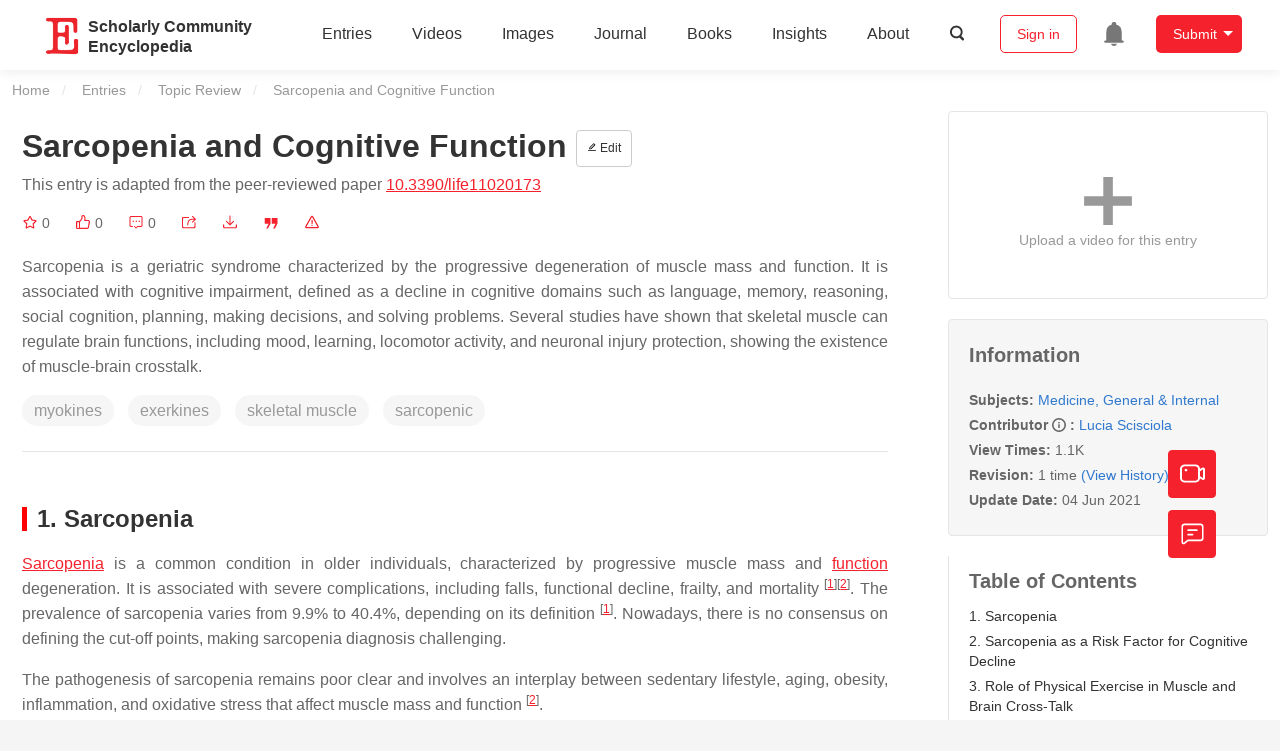

--- FILE ---
content_type: text/html; charset=UTF-8
request_url: https://encyclopedia.pub/entry/10508
body_size: 32897
content:
<!DOCTYPE html>
<html lang="en">
<head>
    <meta charset="UTF-8" />
    <meta name="viewport" content="width=device-width,minimum-scale=1.0,maximum-scale=1.0" />
            <meta name="description" content="Encyclopedia is a user-generated content hub aiming to provide a comprehensive record for scientific developments. All content free to post, read, share and reuse." />
        <meta name="google-site-verification" content="q43W86qViuYDE0imL1OxpOHG5zphSIOB7TVoEwSmBVc" />
    <meta name="msvalidate.01" content="1A6221EAB93F205C3B707CBBFE90D66D" />
        <meta property="og:type" content="website">
<meta property="og:title" content="Sarcopenia and Cognitive Function">
<meta property="og:url" content="https://encyclopedia.pub/entry/10508">
<meta property="og:description" content="Sarcopenia is a geriatric syndrome characterized by the progressive degeneration of muscle mass and function. It is associated with cognitive impairment,...">
<meta property="og:image" content="https://encyclopedia.pub/media/item_content/202104/607fa2d7acdcalife-11-00173-g001-550.jpg">
    <meta name="twitter:title" content="Sarcopenia and Cognitive Function">
<meta name="twitter:description" content="Sarcopenia is a geriatric syndrome characterized by the progressive degeneration of muscle mass and function. It is associated with cognitive impairment, defined as a decline in cognitive domains s...">
<meta name="twitter:site" content="@EncyclopediaMD1">
<meta name="twitter:card" content="summary_large_image">
<meta name="twitter:image" content="https://encyclopedia.pub/media/item_content/202104/607fa2d7acdcalife-11-00173-g001-550.jpg">
    <title>
                    Sarcopenia and Cognitive Function | Encyclopedia MDPI
            </title>
            <link rel="stylesheet" href="/build/1224.1db66147.css"><link rel="stylesheet" href="/build/app.14848292.css">
                        
    <link rel="stylesheet" href="/build/magnific-popup.c809c0a3.css">
    <link rel="stylesheet" href="/build/tailwind.b97bfd3c.css">
    <link rel="stylesheet" href="/build/motion-ui.1bb256b0.css">
    <script type="application/ld+json">
        {
            "@context": "http://schema.org",
            "@type": "Article",
            "headline": "Sarcopenia and Cognitive Function",
            "datePublished": "2021-06-04T09:02:32+01:00",
            "dateModified": "2021-06-04T09:02:32+01:00",
             "author": [{"name":"Lucia Scisciola"}],
             "publisher":
              {
                "name": "Lucia Scisciola"
              }
        }
    </script>
    <link rel="canonical" href="https://encyclopedia.pub/entry/10508" />
    <script src="/build/runtime.0cde2a47.js"></script><script src="/build/2109.3beea5d7.js"></script><script src="/build/297.c8a54fcc.js"></script><script src="/build/8674.e44908d0.js"></script><script src="/build/checkBrowserSupport.2b001c66.js"></script>
    <script src="/build/9755.4945dce5.js"></script><script src="/build/5932.4d442a22.js"></script><script src="/build/9907.7b47d38d.js"></script><script src="/build/4901.402c8cb8.js"></script><script src="/build/4033.bc931418.js"></script><script src="/build/1224.83033532.js"></script><script src="/build/3503.eb962e70.js"></script><script src="/build/5947.7df79ac1.js"></script><script src="/build/app.10f01373.js"></script>
    <link rel="icon" type="image/x-icon" href="/favicon.ico" />
        <script id="usercentrics-cmp" src="https://web.cmp.usercentrics.eu/ui/loader.js" data-settings-id="6bV7bY64cWyYYZ" async></script>
    <!-- Google Consent script -->
    <script>
        window.dataLayer = window.dataLayer || [];
        function gtag() { dataLayer.push(arguments); }
        gtag('consent', 'default', {
            'ad_user_data': 'denied',
            'ad_personalization': 'denied',
            'ad_storage': 'denied',
            'analytics_storage': 'denied',
            'wait_for_update': 500,
        });
        dataLayer.push({'gtm.start': new Date().getTime(), 'event': 'gtm.js'});
    </script>
    <!-- Google Tag Manager -->
    <script type="text/plain" data-usercentrics="Google Analytics">
        (function(w,d,s,l,i){
            w[l]=w[l]||[];
            w[l].push({
                'gtm.start': new Date().getTime(),
                event:'gtm.js'
            });
            var f=d.getElementsByTagName(s)[0],
                j=d.createElement(s),dl=l!='dataLayer'?'&l='+l:'';
            j.async=true;
            j.src= 'https://www.googletagmanager.com/gtm.js?id='+i+dl;
            f.parentNode.insertBefore(j,f);
        })(window,document,'script','dataLayer','GTM-MZ7CDVT');
            </script>
    <!-- End Google Tag Manager -->
    <!-- Matomo Tag Manager -->
    <!-- End Matomo Tag Manager -->
    
                              <script>!function(e){var n="https://s.go-mpulse.net/boomerang/";if("True"=="True")e.BOOMR_config=e.BOOMR_config||{},e.BOOMR_config.PageParams=e.BOOMR_config.PageParams||{},e.BOOMR_config.PageParams.pci=!0,n="https://s2.go-mpulse.net/boomerang/";if(window.BOOMR_API_key="9DQ7Q-28LSB-E8WKP-NG6Z4-U9TGW",function(){function e(){if(!o){var e=document.createElement("script");e.id="boomr-scr-as",e.src=window.BOOMR.url,e.async=!0,i.parentNode.appendChild(e),o=!0}}function t(e){o=!0;var n,t,a,r,d=document,O=window;if(window.BOOMR.snippetMethod=e?"if":"i",t=function(e,n){var t=d.createElement("script");t.id=n||"boomr-if-as",t.src=window.BOOMR.url,BOOMR_lstart=(new Date).getTime(),e=e||d.body,e.appendChild(t)},!window.addEventListener&&window.attachEvent&&navigator.userAgent.match(/MSIE [67]\./))return window.BOOMR.snippetMethod="s",void t(i.parentNode,"boomr-async");a=document.createElement("IFRAME"),a.src="about:blank",a.title="",a.role="presentation",a.loading="eager",r=(a.frameElement||a).style,r.width=0,r.height=0,r.border=0,r.display="none",i.parentNode.appendChild(a);try{O=a.contentWindow,d=O.document.open()}catch(_){n=document.domain,a.src="javascript:var d=document.open();d.domain='"+n+"';void(0);",O=a.contentWindow,d=O.document.open()}if(n)d._boomrl=function(){this.domain=n,t()},d.write("<bo"+"dy onload='document._boomrl();'>");else if(O._boomrl=function(){t()},O.addEventListener)O.addEventListener("load",O._boomrl,!1);else if(O.attachEvent)O.attachEvent("onload",O._boomrl);d.close()}function a(e){window.BOOMR_onload=e&&e.timeStamp||(new Date).getTime()}if(!window.BOOMR||!window.BOOMR.version&&!window.BOOMR.snippetExecuted){window.BOOMR=window.BOOMR||{},window.BOOMR.snippetStart=(new Date).getTime(),window.BOOMR.snippetExecuted=!0,window.BOOMR.snippetVersion=12,window.BOOMR.url=n+"9DQ7Q-28LSB-E8WKP-NG6Z4-U9TGW";var i=document.currentScript||document.getElementsByTagName("script")[0],o=!1,r=document.createElement("link");if(r.relList&&"function"==typeof r.relList.supports&&r.relList.supports("preload")&&"as"in r)window.BOOMR.snippetMethod="p",r.href=window.BOOMR.url,r.rel="preload",r.as="script",r.addEventListener("load",e),r.addEventListener("error",function(){t(!0)}),setTimeout(function(){if(!o)t(!0)},3e3),BOOMR_lstart=(new Date).getTime(),i.parentNode.appendChild(r);else t(!1);if(window.addEventListener)window.addEventListener("load",a,!1);else if(window.attachEvent)window.attachEvent("onload",a)}}(),"".length>0)if(e&&"performance"in e&&e.performance&&"function"==typeof e.performance.setResourceTimingBufferSize)e.performance.setResourceTimingBufferSize();!function(){if(BOOMR=e.BOOMR||{},BOOMR.plugins=BOOMR.plugins||{},!BOOMR.plugins.AK){var n=""=="true"?1:0,t="",a="aoinftqxfuxmo2ly2wqa-f-090d00750-clientnsv4-s.akamaihd.net",i="false"=="true"?2:1,o={"ak.v":"39","ak.cp":"1694201","ak.ai":parseInt("1108098",10),"ak.ol":"0","ak.cr":9,"ak.ipv":4,"ak.proto":"h2","ak.rid":"1712ca66","ak.r":47370,"ak.a2":n,"ak.m":"dscb","ak.n":"essl","ak.bpcip":"3.144.210.0","ak.cport":41126,"ak.gh":"23.208.24.71","ak.quicv":"","ak.tlsv":"tls1.3","ak.0rtt":"","ak.0rtt.ed":"","ak.csrc":"-","ak.acc":"","ak.t":"1769526688","ak.ak":"hOBiQwZUYzCg5VSAfCLimQ==PA+9nmzv2p7nh1cqGWa/ddKkMEVkvfGElAALWA3LQdRdro9r/immwchk2Jo+q4L46+VM8lE06ECz2paGMH34FFQdiDjaVkbCIXb0kx85TZCusLV+SO5hC9TneRsgmIGZvlTp8yVx1B4d+5rOO2arSFPev77yh/XxEvQ8TkHQxDzUPt+GeG54TpP8xUFNC1i4/mywnjwDMd6x132bvxFwxV+2gGYTjZVddzdinuc+2y8+2SuvbaFeTz1NffdRZgt/RHjqfqFtoF0IrIeY9+A7D5A8G6LZvgMa+4KrT4gMVptrB6/3ARotx0DgnsgUPrTySwD1ctJ5UHkYCwGLUVg7dRheEJ/weH14dg1SfFNLcP8b/L7PqVy0epRlfq6Saug+RlsoqZo257awoz180tMIZwGu2MP0An93y82hKEUMx/0=","ak.pv":"6","ak.dpoabenc":"","ak.tf":i};if(""!==t)o["ak.ruds"]=t;var r={i:!1,av:function(n){var t="http.initiator";if(n&&(!n[t]||"spa_hard"===n[t]))o["ak.feo"]=void 0!==e.aFeoApplied?1:0,BOOMR.addVar(o)},rv:function(){var e=["ak.bpcip","ak.cport","ak.cr","ak.csrc","ak.gh","ak.ipv","ak.m","ak.n","ak.ol","ak.proto","ak.quicv","ak.tlsv","ak.0rtt","ak.0rtt.ed","ak.r","ak.acc","ak.t","ak.tf"];BOOMR.removeVar(e)}};BOOMR.plugins.AK={akVars:o,akDNSPreFetchDomain:a,init:function(){if(!r.i){var e=BOOMR.subscribe;e("before_beacon",r.av,null,null),e("onbeacon",r.rv,null,null),r.i=!0}return this},is_complete:function(){return!0}}}}()}(window);</script></head>

<body>
        <div class="top-container">
        <div class="header other-page ">
    <div class="outdated-browser-warning initHide">
        Your browser does not fully support modern features. Please upgrade for a smoother experience.
        <span class="cursor-point close-browser-warning" aria-hidden="true">&times;</span>
    </div>
        <div class="header-container top-bar">
        <div class="top-bar-left">
                        <ul class="menu">
                <li>
                    <a href="/" title="Encyclopedia" class="header-ogp-logo" aria-label="Homepage">
                        <img class="logo" src="/build/images/header_logo.png" alt="Encyclopedia"/>
                    </a>
                </li>
                <li class="logo-title-box">
                    <a href="/" class="logo-title">
                        <div>Scholarly Community</div>
                        <div>Encyclopedia</div>
                    </a>
                </li>
            </ul>
            
        </div>
        <div class="top-bar-right">
            <ul class="menu">
                                <li class="header-nav show-for-medium" id="header-nav">
                    <ul class="menu">
                        <li>
                            <a href="/entry/list" class="menu-item" data-event-action="entry">Entries</a>
                        </li>
                        <li>
                            <a href="/video" class="menu-item" data-event-action="video_nav">Videos</a>
                        </li>
                        <li>
                            <a href='/image' class="menu-item" data-event-action="image_nav">Images</a>
                        </li>
                        <li>
                            <a href="https://www.mdpi.com/journal/encyclopedia" class="menu-item be-selected-main" data-event-action="journal">Journal</a>
                        </li>
                        <li>
                            <a href="/book/list" class="menu-item" data-event-action="book">Books</a>
                        </li>
                        <li>
                            <a href="/insights" class="menu-item" data-event-action="news">Insights</a>
                        </li>
                        <li>
                            <a href="/about" class="menu-item" data-event-action="about">About</a>
                        </li>
                        <li>
                            <div class="menu-item search-icon cursor-point" id="search-icon">
                                <svg class="icon search gray-color" aria-hidden="true">
                                    <use xlink:href="#icon-search"></use>
                                </svg>
                            </div>
                        </li>
                    </ul>
                </li>
                                                    <li id="search-form" class="search-form overflow common-search-box">
                        <input class="search-input" type="text" placeholder="Search…" name="common_basic_keyword" value="" id="header-search-input">
                        <button class="header-search-button common-search-btn" data-href="/search/index" aria-label="Global search">
                            <svg class="icon" aria-hidden="true">
                                <use xlink:href="#icon-search"></use>
                            </svg>
                        </button>

                        <svg class="icon close-search show-for-medium" aria-hidden="true">
                            <use xlink:href="#icon-close"></use>
                        </svg>
                    </li>
                                <li class="user-box show-for-medium">
                    <ul class="menu dropdown" data-dropdown-menu>
                                                    <li class="login-register">
                                <a href="/login" class="button" data-event-action="login_signin">Sign in</a>
                            </li>
                                                <li class="header-user-notification user-notification" >
                            <a class="notification-icon" href="/user/notifications/list?type=1" aria-label="Jump to the notification list page">
                                <svg class="icon" aria-hidden="true">
                                    <use xlink:href="#icon-remind1"></use>
                                </svg>
                                                            </a>
                        </li>
                                                    <li class="header-create is-dropdown-submenu-parent">
                                <a class="button create-button">Submit</a>
                                <ul class="menu">
                                    <li><a class="create-operation" href="/user/entry/create" data-event-action="entry">Entry</a></li>
                                    <li><a class="create-operation" href="/user/video_add" data-event-action="video_sub">Video</a></li>
                                    <li><a class="create-operation" href="/user/image/upload" data-event-action="image_sub">Image</a></li>
                                </ul>
                            </li>
                                            </ul>
                </li>
                            </ul>
        </div>
    </div>
    </div>

<script>
    $(function () {
        if ($('#user_notification').length) {
            var $notificationDropdownContainer = $('#notification_dropdown_container');
            $('#user_notification').hover(function () {
                $notificationDropdownContainer.toggle();
            })
            $notificationDropdownContainer.hover(function () {
                $notificationDropdownContainer.toggle()
            });

            $notificationDropdownContainer.on('click', '.notification-select', function () {
                $(this).addClass('active').siblings('.active').removeClass('active');
                $('#notification' + $(this).text()).show().siblings().hide();
            })
        }
    })

    if ($(window).width() > 640) {
        $("#search-icon").bind("click", function () {
            $("#search-form").animate({'width': $(window).width() > 1024 ? '404px' : '344px'}, 'normal', "linear").removeClass('overflow');
            $("#header-nav").hide();
        });
        $(".close-search").bind("click", function () {
            $("#search-form").addClass('overflow').animate({'width': '0'}, 'normal', "linear", function () {
                $("#header-nav").fadeIn();
            });
        })
    } else {
        $("#search_icon_for_phone").bind("click", function () {
            $(this).hide();
            $(".logo-title-box").hide();
            $("#search-form").css({'flex-grow': '1'}).removeClass('overflow');
        })
    }
</script>
                        


                    <div id="recommendModal" class="reveal recommend-modal" data-reveal data-show="0">
    <img src="/build/images/logo.png" alt="" class="submit-tips-logo">
    <div class="submit-tips-detail">
        <div class="submit-tips-title">Submitted Successfully!</div>
        <div class="submit-tips-share-box">
            <div>
                <span class="share-title">Share to social media</span>
                <div class="share-point">
                    <img src="/build/images/point-3.png">
                    <span class="point-des">+1 credit</span>
                </div>
                <div class="share-links" data-url="/user/share/entry/10508" data-token="8008fc9fee208c24.L6FoTh_4nuCCLeq0-taTzL-T4RcWuKHohl3Kp64EEKg.Y_ILNCuU6aHRfq7xk7TktuXgiltH2diMyAml9ZdrY_BhmCMecr_O1eVAiQ">
    <a href="https://www.facebook.com/dialog/share?app_id=426727239512261&amp;display=popup&amp;href=https%3A%2F%2Fencyclopedia.pub%2Fentry%2F10508" target="_blank" rel="noopener noreferrer" aria-label="Share on facebook">
        <svg class="icon envelope" aria-hidden="true">
            <use xlink:href="#icon-facebookfacebook52"></use>
        </svg>
    </a>
    <a href="https://twitter.com/intent/tweet?text=Welcome+to+view+Sarcopenia+and+Cognitive+Function+by+Lucia+Scisciola+%40EncyclopediaMD1%0AAccess+link%3A+https%3A%2F%2Fencyclopedia.pub%2Fentry%2F10508%0A%23Medicine+%23General+%23Internal" target="_blank" rel="noopener noreferrer" aria-label="Share on twitter">
        <svg class="icon envelope" aria-hidden="true">
            <use xlink:href="#icon-twitter"></use>
        </svg>
    </a>
    <a href="https://www.linkedin.com/shareArticle?summary=Welcome+to+view+Sarcopenia+and+Cognitive+Function+by+Lucia+Scisciola%0AAccess+link%3A+https%3A%2F%2Fencyclopedia.pub%2Fentry%2F10508%0A%23Medicine+%23General+%23Internal&amp;mini=1&amp;url=https%3A%2F%2Fencyclopedia.pub%2Fentry%2F10508&amp;title=Share+An+Online+Entry+%22Sarcopenia+and+Cognitive+Function%22" target="_blank" rel="noopener noreferrer" aria-label="Share on linkedin">
        <svg class="icon envelope" aria-hidden="true">
            <use xlink:href="#icon-linkedin"></use>
        </svg>
    </a>
    <a href="mailto:?subject=Share%20An%20Online%20Entry%20%22Sarcopenia%20and%20Cognitive%20Function%22&amp;body=Welcome%20to%20view%20Sarcopenia%20and%20Cognitive%20Function%20by%20Lucia%20Scisciola%0AAccess%20link%3A%20https%3A%2F%2Fencyclopedia.pub%2Fentry%2F10508%0A%23Medicine%20%23General%20%23Internal" aria-label="Share via email">
        <svg class="icon envelope" aria-hidden="true">
            <use xlink:href="#icon-email"></use>
        </svg>
    </a>
</div>
            </div>

        </div>
        <div class="submit-tips-content">
            Thank you for your contribution! You can also upload <a class="href-red" href="/user/video_add">a video entry</a> or <a class="href-red" href="/user/image/upload">images</a> related to this topic.
            For video creation, please contact our <a class="href-red" href="/video_service">Academic Video Service</a>.
        </div>
    </div>
    <button class="close-button" data-close aria-label="Close modal" type="button">
        <span aria-hidden="true">&times;</span>
    </button>
</div>

<script type="text/javascript">
    $(document).ready(function () {
        let $recommendModal = $('#recommendModal');
        if ($recommendModal.data('show') > 0) {
            $recommendModal.foundation('open').blur();
        }
    })
</script>
<div class="reveal share-box" id="shareToSocialMedia" data-reveal>
    <div class="share-links" data-url="/user/share/entry/10508" data-token="32b458352e3d851cfa2a747410e4b4a3.fyzmHZqV9Pm9Z6jCqxYyva2WIxqPWWELkReq86Nujek.M3-FZ675g7juNOyHwnRFx_flSFbeOBhv30PFoZoB_rExFa1N99KkzNoKyw">
    <a href="https://www.facebook.com/dialog/share?app_id=426727239512261&amp;display=popup&amp;href=https%3A%2F%2Fencyclopedia.pub%2Fentry%2F10508" target="_blank" rel="noopener noreferrer" aria-label="Share on facebook">
        <svg class="icon envelope" aria-hidden="true">
            <use xlink:href="#icon-facebookfacebook52"></use>
        </svg>
    </a>
    <a href="https://twitter.com/intent/tweet?text=Welcome+to+view+Sarcopenia+and+Cognitive+Function+by+Lucia+Scisciola+%40EncyclopediaMD1%0AAccess+link%3A+https%3A%2F%2Fencyclopedia.pub%2Fentry%2F10508%0A%23Medicine+%23General+%23Internal" target="_blank" rel="noopener noreferrer" aria-label="Share on twitter">
        <svg class="icon envelope" aria-hidden="true">
            <use xlink:href="#icon-twitter"></use>
        </svg>
    </a>
    <a href="https://www.linkedin.com/shareArticle?summary=Welcome+to+view+Sarcopenia+and+Cognitive+Function+by+Lucia+Scisciola%0AAccess+link%3A+https%3A%2F%2Fencyclopedia.pub%2Fentry%2F10508%0A%23Medicine+%23General+%23Internal&amp;mini=1&amp;url=https%3A%2F%2Fencyclopedia.pub%2Fentry%2F10508&amp;title=Share+An+Online+Entry+%22Sarcopenia+and+Cognitive+Function%22" target="_blank" rel="noopener noreferrer" aria-label="Share on linkedin">
        <svg class="icon envelope" aria-hidden="true">
            <use xlink:href="#icon-linkedin"></use>
        </svg>
    </a>
    <a href="mailto:?subject=Share%20An%20Online%20Entry%20%22Sarcopenia%20and%20Cognitive%20Function%22&amp;body=Welcome%20to%20view%20Sarcopenia%20and%20Cognitive%20Function%20by%20Lucia%20Scisciola%0AAccess%20link%3A%20https%3A%2F%2Fencyclopedia.pub%2Fentry%2F10508%0A%23Medicine%20%23General%20%23Internal" aria-label="Share via email">
        <svg class="icon envelope" aria-hidden="true">
            <use xlink:href="#icon-email"></use>
        </svg>
    </a>
</div>
    <button class="close-button" data-close aria-label="Close modal" type="button">
        <span aria-hidden="true">&times;</span>
    </button>
</div>
    <div class="reveal large text-center" id="historyMedia" data-reveal>
        <div class="revision-list box-content common-right columns  common-background mt20">
    <div class="row">
                    <table class="responsive">
                <tr>
                    <th>Version</th>
                    <th>Summary</th>
                    <th>Created by</th>
                    <th>Modification</th>
                    <th>Content Size</th>
                    <th>Created at</th>
                    <th>Operation</th>
                </tr>
                                                        <tr>
                        <td>1</td>
                        <td style="max-width: 150px;overflow: hidden;text-overflow: ellipsis;white-space: nowrap;" class="summary" title="">
                            
                        </td>
                        <td>
                            <a class="sp-link" href="https://sciprofiles.com/profile/1594804" target="_blank" rel="noopener noreferrer"><span class="sp-link__name">Lucia Scisciola</span></a>                        </td>
                        <td>
                                                            <span class="add-diff">+ 1273 word(s)</span>
                                                    </td>
                        <td>
                            1273
                        </td>
                        <td>                            2021-04-21 05:58:46
                                </td>
                        <td>
                                                                                    <a href="/entry/history/show/21042" title="View detail">
                                <svg class="icon" aria-hidden="true">
                                    <use xlink:href="#icon-Viewdetail"></use>
                                </svg>
                            </a>
                        </td>
                    </tr>
                            </table>
            <div class="paginator">
            </div>
            </div>
</div>
<script>
    $(document).ready(function () {
        var page_url = '/entry/10508';
        $("button[type=reset]").click(function () {
            window.location.href = page_url;
        })
    });
</script>

        <button class="close-button" data-close aria-label="Close modal" type="button">
            <span aria-hidden="true">&times;</span>
        </button>
    </div>

<script>
    $(document).ready(function () {
        $('.show-dropdown-btn').click(function () {
            if ($(this).hasClass('active')) {
                $(this).removeClass('active').next().hide();
            } else {
                $(this).parents('.history-item').siblings().find('.show-dropdown-btn.active').click();
                $(this).parents('.history-list-item').siblings().find('.show-dropdown-btn.active').click();
                $(this).addClass('active').next().show();
            }
        })

        document.addEventListener('click', function (e) {
            e.target.classList.contains('show-dropdown-btn') || $('.show-dropdown-btn.active').click()
        });
    })
</script>
<div class="reveal radius" id="videoUpload" data-reveal>
    <h1 class="confirm-title">Video Upload Options</h1>
    <div class="confirm-content">
        We provide professional Academic Video Service to translate complex research into visually appealing presentations. Would you like to try it?
    </div>
    <div class="ajax-button-group">
        <a class="ajax-cancel" href="/user/video_add/10508">No, upload directly</a>
        <a class="ajax-confirm" href="/video_material">Yes</a>
    </div>
    <button class="close-button" data-close aria-label="Close reveal" type="button">
        <span aria-hidden="true">&times;</span>
    </button>
</div>

<div class="reveal mange-reveal-box small radius" id="citationReveal" data-reveal style="overflow-y: visible">
    <div class="manage-main-box">
        <div class="manage-header">
            <svg class="icon ml5 mr5" aria-hidden="true">
                <use xlink:href="#icon-cite1"></use>
            </svg>
            Cite
        </div>

        <div class="citation-reveal-form">
            <div class="citation-tips">If you have any further questions, please contact <a href="mailto:office@encyclopedia.pub" class="href-red">Encyclopedia Editorial Office.</a></div>

            <label for="">Select a Style</label>
            <div class="dropdown-options citation-dropdown-select" id="citation-select">
                <input type="checkbox" class="dropdown-switch" id="filter-switch" name="dropdown_options" value="" hidden/>
                <label for="filter-switch" class="dropdown-options-filter">
                    <ul class="dropdown-filter no-bullet" tabindex="-1">
                        <li class="dropdown-filter-selected">MDPI and ACS Style</li>
                        <li>
                            <ul class="dropdown-select" role="listbox" aria-label="Select citation type">
                                                                    <li class="dropdown-select-option" role="option">MDPI and ACS Style</li>
                                                                    <li class="dropdown-select-option" role="option">AMA Style</li>
                                                                    <li class="dropdown-select-option" role="option">Chicago Style</li>
                                                                    <li class="dropdown-select-option" role="option">APA Style</li>
                                                                    <li class="dropdown-select-option" role="option">MLA Style</li>
                                                            </ul>
                        </li>
                    </ul>
                </label>
            </div>

            <div class="citation-style-display" id="citation-style-display">
                                                <div class="MDPI-and-ACS-style citation-style-item" data-style="MDPI and ACS Style">
                    Scisciola, L. Sarcopenia and Cognitive Function. Encyclopedia. Available online: https://encyclopedia.pub/entry/10508 (accessed on 27 January 2026).
                </div>
                <div class="AMA-style citation-style-item initHide" data-style="AMA Style">
                    Scisciola L. Sarcopenia and Cognitive Function. Encyclopedia. Available at: https://encyclopedia.pub/entry/10508. Accessed January 27, 2026.
                </div>
                <div class="chicago-style citation-style-item initHide" data-style="Chicago Style">
                    Scisciola, Lucia. "Sarcopenia and Cognitive Function" <em>Encyclopedia</em>, https://encyclopedia.pub/entry/10508 (accessed January 27, 2026).
                </div>
                <div class="APA-style citation-style-item initHide" data-style="APA Style">
                    Scisciola, L. (2021, June 04). Sarcopenia and Cognitive Function. In <em>Encyclopedia</em>. https://encyclopedia.pub/entry/10508
                </div>
                <div class="MLA-style citation-style-item initHide" data-style="MLA Style">
                    Scisciola,&nbsp;Lucia. "Sarcopenia and Cognitive Function." <em>Encyclopedia</em>. Web. 04 June, 2021.
                </div>
            </div>
            <textarea id="for-citation-style-display" class="initHide"></textarea>
            <div class="subscribe-btn" id="copy-citation-btn">
                <svg class="icon" aria-hidden="true">
                    <use xlink:href="#icon-copy-white"></use>
                </svg>
                Copy Citation
            </div>
        </div>

        <button class="close-button" data-close aria-label="Close modal" type="button">
            <span aria-hidden="true">×</span>
        </button>
    </div>
</div>

<script>
    $(function () {
        const label = document.querySelector('.dropdown-filter-selected');
        // const options = Array.from(document.querySelectorAll('.dropdown-select-option'));
        const options = document.querySelectorAll('.dropdown-select-option');
        var options_arr = [];
        for (let i = 0; i < options.length; i++) {
            options_arr.push(options[i])
        }

        options_arr.forEach(function (option) {
            option.addEventListener('click', function () {
                label.textContent = option.textContent;
                var currentStyle = option.textContent;
                $('.citation-style-display .citation-style-item').each(function () {
                    if ($(this).data('style') == currentStyle) {
                        $(this).show().siblings().hide();
                    }
                })
            })
        })
        document.addEventListener('click', function (e) {
            const toggle = document.querySelector('.dropdown-switch');
            const element = e.target
            if (element == toggle) return;
            const isDropdownChild = element.closest('.dropdown-filter')
            if (!isDropdownChild) {
                toggle.checked = false;
            }
        });

        $('#copy-citation-btn').on('click', function () {
            var textDom = $('.citation-style-item').filter(':visible');
            var text = $.trim(textDom.text().replaceAll('$nbsp;',''));
            if (copyTextToClipboard(text)) {
                spop({
                    template: 'Copy Success!',
                    style: 'success',
                    autoclose: 3000
                });
            }
        })
    })
</script>

<div class="entry-detail-box common-background">
    <div class="en-container">
        <nav aria-label="You are here:" role="navigation">
            <div class="breadcrumbs">
                <a href="/">Home</a>
                <a href='/entry/list'>Entries</a>
                <a href='/entry/list?param=%7B"entryType":"Topic Review"%7D'>Topic Review</a>
                <span class="show-for-sr">Current: </span> Sarcopenia and Cognitive Function
            </div>
        </nav>
    </div>

    <div class="en-container tw-flex">
        <div class="tw-order-2 md:tw-order-1 tw-w-[calc(100%_-_320px)] tw-flex-initial entry-detail-content">
            <div class="item-title">
                <div class="entry-title entry-op-icon">
                    <div class="label-row">
                                            </div>
                    <span class="entry-title-detail">Sarcopenia and Cognitive Function</span>
                                            <div class="entry-icon-item">
                            <a class="op-button" title="Edit" href="/user/entry/revise/10508">
                                <svg class="icon-font" aria-hidden="true">
                                    <use xlink:href="#icon-edit"></use>
                                </svg>
                                Edit
                            </a>
                        </div>
                                        
                                                                <div class="published-link">
                            This entry is adapted from the peer-reviewed paper <a target="_blank" class="href-red" href="https://doi.org/10.3390/life11020173">10.3390/life11020173</a>
                                                                                                                                                                    </div>
                                    </div>
            </div>
                        <ul class="no-bullet item-statistics">
                <li class="video-info-media-operation" title="Favorite, notify me about any updates.">
                    <a  class="item-collection" href="/login" aria-label="Collection">
                        <svg class="icon" aria-hidden="true" data-url="/user/vote/collection/10508">
                            <use xlink:href="#icon-collection1" class="before-collection initHide"></use>
                            <use xlink:href="#icon-collection_fill" class="after-collection icon-after initHide"></use>
                        </svg>
                    </a>
                    <span id="collection-num">0</span>
                </li>
                <li class="video-info-media-operation" title="Like">
                    <a id="vote-like-box"  href="/login" aria-label="Like">
                        <svg class="icon item-vote-logged" aria-hidden="true" data-url="/user/vote/action/10508">
                            <use xlink:href="#icon-like" class="before-like initHide"></use>
                            <use xlink:href="#icon-like-fill" class="after-like icon-after initHide"></use>
                        </svg>
                    </a>
                    <span class="like-count" id="like-count-num">0</span>
                </li>
                                <li class="video-info-media-operation" title="Comment">
                    <span type="button" data-toggle="commentListCanvas" aria-label="Comment">
                        <svg class="icon" aria-hidden="true">
                            <use xlink:href="#icon-liuyan"></use>
                        </svg>
                    </span>
                    <span class="rate-count" id="comment-count-num">0</span>
                </li>

                <li class="video-info-media-operation" title="Share">
                <span data-open="shareToSocialMedia" role="button" aria-label="Share">
                    <svg class="icon" aria-hidden="true">
                        <use xlink:href="#icon-forward"></use>
                    </svg>
                </span>
                </li>
                                    <li class="video-info-media-operation" title="Download as PDF">
                        <a href="/entry/download_pdf/4e7ec0db66cef2819f0259fc837d9979" rel="nofollow" aria-label="Download">
                            <svg class="icon" aria-hidden="true">
                                <use xlink:href="#icon-download3"></use>
                            </svg>
                        </a>
                    </li>
                                <li class="video-info-media-operation" title="Cite">
                <span data-open="citationReveal" role="button">
                    <svg class="icon" aria-hidden="true">
                        <use xlink:href="#icon-yinyong1"></use>
                    </svg>
                </span>
                </li>
                <li class="video-info-media-operation" title="Report">
                    <a  data-url="/user/report/get_items/1/10508" data-id="reportReveal" href="/login" aria-label="Report">
                        <svg class="icon" aria-hidden="true">
                            <use xlink:href="#icon-error"></use>
                        </svg>
                    </a>
                </li>
            </ul>
                                        <div class="item-description text-justify clearfix">
                    <p>Sarcopenia is a geriatric syndrome characterized by the progressive degeneration of muscle mass and function. It is associated with cognitive impairment, defined as a decline in cognitive domains such as language, memory, reasoning, social cognition, planning, making decisions, and solving problems. Several studies have shown that skeletal muscle can regulate brain functions, including mood, learning, locomotor activity, and neuronal injury protection, showing the existence of muscle-brain crosstalk.&nbsp;</p>
                </div>
                                                    <div class="no-bullet item-keyword clearfix">
                                                                <span class="keyword-item" data-type="entry">myokines</span>
                                            <span class="keyword-item" data-type="entry">exerkines</span>
                                            <span class="keyword-item" data-type="entry">skeletal muscle</span>
                                            <span class="keyword-item" data-type="entry">sarcopenic</span>
                                    </div>
                        <div class="dividing-line"></div>
            <div class="item-body" id="item-content">
                <h2 style="text-align: justify;" data-nested="1">1. Sarcopenia</h2>
<p class="html-p" style="text-align: justify;">Sarcopenia is a common condition in older individuals, characterized by progressive muscle mass and function degeneration. It is associated with severe complications, including falls, functional decline, frailty, and mortality <sup class="mceNonEditable">[<a href="#ref_1">1</a>]</sup><sup class="mceNonEditable">[<a href="#ref_2">2</a>]</sup>. The prevalence of sarcopenia varies from 9.9% to 40.4%, depending on its definition <sup class="mceNonEditable">[<a href="#ref_1">1</a>]</sup>. Nowadays, there is no consensus on defining the cut-off points, making sarcopenia diagnosis challenging.</p>
<p class="html-p" style="text-align: justify;">The pathogenesis of sarcopenia remains poor clear and involves an interplay between sedentary lifestyle, aging, obesity, inflammation, and oxidative stress that affect muscle mass and function <sup class="mceNonEditable">[<a href="#ref_2">2</a>]</sup>.</p>
<p class="html-p" style="text-align: justify;">A sedentary lifestyle, defined as activities that do not increase energy expenditure, impacts muscle mass and metabolism. Indeed, only seven days of decubitus resulted in a loss of muscle mass, and a prolonged period, 90–120 days, reduced 30% of the muscle volume <sup class="mceNonEditable">[<a href="#ref_3">3</a>]</sup><sup class="mceNonEditable">[<a href="#ref_4">4</a>]</sup>. Studies conducted on old immobilized animals have examined the effects of bed rest on skeletal muscle metabolism, demonstrating a disruption in the balance between protein synthesis and degradation in favor of catabolism <sup class="mceNonEditable">[<a href="#ref_3">3</a>]</sup><sup class="mceNonEditable">[<a href="#ref_4">4</a>]</sup>.</p>
<p class="html-p" style="text-align: justify;">Interestingly, aging alters both the homeostasis of skeletal muscle, compromising the equilibrium between cell regeneration and differentiation <sup class="mceNonEditable">[<a href="#ref_5">5</a>]</sup> and the rate of protein synthesis and degradation <sup class="mceNonEditable">[<a href="#ref_6">6</a>]</sup>. It is associated with reducing skeletal muscle stem cells (satellite cells) in type II fiber. Major pathways associated with changes in satellite cells during aging include Notch and Wnt signaling; the first is associated with proliferation while the second is differentiation of muscle cells <sup class="mceNonEditable">[<a href="#ref_7">7</a>]</sup>. Studies demonstrated that the expression of Notch signaling decreased with age during aging <sup class="mceNonEditable">[<a href="#ref_8">8</a>]</sup>. Wnt canonical pathway switched to the not canonical pathway resulting in the inability of satellite cells to self-renewal <sup class="mceNonEditable">[<a href="#ref_9">9</a>]</sup>. However, the hypothesis that loss of satellite cell activity is the cause of sarcopenia has been confuted. In male sedentary mice, the depletion of satellite cells, resulting in impaired muscle regeneration, did not contribute to muscle size or fiber type composition, despite low regenerative capacity, but contributed to age-related muscle fibrosis <sup class="mceNonEditable">[<a href="#ref_10">10</a>]</sup>.</p>
<p class="html-p" style="text-align: justify;">With advancing age, the intake of amino acids is inadequate, resulting in a decreased protein synthesis rate and the proteolysis system's inability (ubiquitination and lysosomal degradation) to remove oxidized proteins, inducing a progressive decline in skeletal muscle mass function <sup class="mceNonEditable">[<a href="#ref_6">6</a>]</sup><sup class="mceNonEditable">[<a href="#ref_11">11</a>]</sup>.</p>
<p class="html-p" style="text-align: justify;">Pathogenic inter-relationship between adipose tissue and muscle is also crucial in sarcopenia and contributes to functional and physiological impairment. Obesity is characterized by increased production of fatty acids (FAs) that are not only stored in adipose tissue (AT) but can outflow and accumulate ectopically in skeletal muscle <sup class="mceNonEditable">[<a href="#ref_12">12</a>]</sup>. FAs, in the form of triglycerides (TG), diacylglycerols (DAG), and ceramides, accumulate both in intermuscular adipose tissue (IMAT) as in intramyocellular lipids (IMCLs), inducing impaired single-fiber contractility via mitochondrial dysfunction, impaired β-oxidation of FAs, and increased reactive oxygen species (ROS) production, leading to lipotoxicity and insulin resistance (IR) <sup class="mceNonEditable">[<a href="#ref_13">13</a>]</sup><sup class="mceNonEditable">[<a href="#ref_14">14</a>]</sup>.</p>
<p class="html-p" style="text-align: justify;">These events' primary outcome is muscle fiber insufficiency with a decline in muscle mass and function <sup class="mceNonEditable">[<a href="#ref_15">15</a>]</sup>. Indeed, IMCLs attract immune cells, such as M1-type macrophages, mast cells, Th1, Th17, and other cells, that produce an array of pro-inflammatory cytokines <sup class="mceNonEditable">[<a href="#ref_16">16</a>]</sup><sup class="mceNonEditable">[<a href="#ref_17">17</a>]</sup><sup class="mceNonEditable">[<a href="#ref_18">18</a>]</sup><sup class="mceNonEditable">[<a href="#ref_19">19</a>]</sup>. Activated adipocytes produce pro-inflammatory adipokines, like leptin, osteopontin, chemerin, and a lower expression of SIRT1 in the subcutaneous abdominal fat <sup class="mceNonEditable">[<a href="#ref_20">20</a>]</sup>, creating a pro-inflammatory vicious circle providing local and systemic, chronic low-grade inflammation <sup class="mceNonEditable">[<a href="#ref_21">21</a>]</sup><sup class="mceNonEditable">[<a href="#ref_22">22</a>]</sup>, which is also related to glucose metabolism derangement <sup class="mceNonEditable">[<a href="#ref_23">23</a>]</sup>. Furthermore, this unfavorable adipokines/cytokine profile increases IR and contributes to ectopic fat distribution <sup class="mceNonEditable">[<a href="#ref_24">24</a>]</sup>.</p>
<div class="html-p">
<section id="sec2-life-11-00173">
<h2 style="text-align: justify;" data-nested="1">2. Sarcopenia as a Risk Factor for Cognitive Decline</h2>
<p class="html-p" style="text-align: justify;">In the literature, it is well documented that sarcopenia increases the risk of cognitive decline <sup class="mceNonEditable">[<a href="#ref_25">25</a>]</sup>. Despite the contradictory results that could be due to different criteria and cut-off points to assess used sarcopenia components <sup class="mceNonEditable">[<a href="#ref_26">26</a>]</sup>, a recent systemic review and meta-analysis demonstrated that the association between sarcopenia and cognitive impairment was independent of the study population, sarcopenia definition, and cognitive impairment degree (odds ratio 2.2, 95% CI 1.2–4.2) <sup class="mceNonEditable">[<a href="#ref_27">27</a>]</sup>.</p>
<p class="html-p" style="text-align: justify;">In particular, a cross-sectional study based on 3025 women aged 75 years and older demonstrated an association between muscle strength, a central component of sarcopenia, and cognitive function. Lower handgrip (HGS), used to measure muscle strength, was associated with cognitive impairment, measured by a short portable mental status questionnaire (SPMSQ) (OR 1.81 and 95% confidence interval: 1.33–2.46) <sup class="mceNonEditable">[<a href="#ref_28">28</a>]</sup><sup class="mceNonEditable">[<a href="#ref_29">29</a>]</sup>. Which cognitive domains are affected by muscle strength are poorly described. A cross-sectional study, conducted on 1799 participants aged more than 60 years old, demonstrated a higher digit symbol substitution test (DSST) score, used to measure visuospatial and motor speed was more significant in higher quadriceps strength groups indicating that muscle strength was associated with frontal lobe executive functions <sup class="mceNonEditable">[<a href="#ref_29">29</a>]</sup>. Another study of 555 participants, aged 85 years at baseline, suggested that HGS was associated with processing speed and memory function <sup class="mceNonEditable">[<a href="#ref_30">30</a>]</sup>.</p>
<p class="html-p" style="text-align: justify;">Even muscle mass is considered a predictor of cognitive decline, the link between muscle mass and cognitive impairment is not consistently documented <sup class="mceNonEditable">[<a href="#ref_26">26</a>]</sup>.</p>
<p class="html-p" style="text-align: justify;">Although the exact mechanisms involved have not yet been defined, risk factors may partially explain the association between cognitive decline and sarcopenia. Direct cross-talk between muscle and brain, mediated by exercise-induced myokines release, has been demonstrated <sup class="mceNonEditable">[<a href="#ref_31">31</a>]</sup><sup class="mceNonEditable">[<a href="#ref_32">32</a>]</sup>. Physical activity restores and maintains cognitive functions and metabolism <sup class="mceNonEditable">[<a href="#ref_33">33</a>]</sup><sup class="mceNonEditable">[<a href="#ref_34">34</a>]</sup> and ameliorates the process of neurological diseases <sup class="mceNonEditable">[<a href="#ref_35">35</a>]</sup>, inducing muscle cells, metabolically active, to produce and release myokines. It was proposed that all factors released in response to exercise should be termed "exerkines" <sup class="mceNonEditable">[<a href="#ref_36">36</a>]</sup>.</p>
<div class="html-p">
<h2 style="text-align: justify;" data-nested="1">3. Role of Physical Exercise in Muscle and Brain Cross-Talk</h2>
<p class="html-p" style="text-align: justify;">Physical activity is a non-pharmacological intervention that ameliorates brain function <sup class="mceNonEditable">[<a href="#ref_37">37</a>]</sup>. It has been reported that exercise increases the volume and intensifies the prefrontal cortex's function, hippocampus, which are neuronal regions related to memory and cognition <sup class="mceNonEditable">[<a href="#ref_38">38</a>]</sup><sup class="mceNonEditable">[<a href="#ref_39">39</a>]</sup><sup class="mceNonEditable">[<a href="#ref_40">40</a>]</sup><sup class="mceNonEditable">[<a href="#ref_41">41</a>]</sup>. Studies conducted on people with AD, the most common form of dementia, have demonstrated that exercise can improve cognitive and physical function <sup class="mceNonEditable">[<a href="#ref_42">42</a>]</sup>. Moreover, activity was associated with a 30–40% reduction in the risk of developing AD than physically inactive individuals <sup class="mceNonEditable">[<a href="#ref_43">43</a>]</sup>.</p>
<p class="html-p" style="text-align: justify;">A longitudinal observational study demonstrated an association between physical activity and a lower likelihood of cognitive decline (RR 0.65, 95% CI 0.55–0.76) <sup class="mceNonEditable">[<a href="#ref_44">44</a>]</sup>. Similar results were obtained from another study that demonstrated that the group with cognitive impairment had more deficient performance gait speed test than the control group <sup class="mceNonEditable">[<a href="#ref_45">45</a>]</sup>. The exercise-induced improvement in cognitive function was also demonstrated in older adults. A meta-analytic study examined aerobic fitness effects on cognitive vitality of healthy but sedentary older adults. The study has indicated that physical activity impacts positively on cognition <sup class="mceNonEditable">[<a href="#ref_46">46</a>]</sup>.</p>
<p class="html-p" style="text-align: justify;">Physical exercise mediates the beneficial effects promoting cerebral angiogenesis, increasing neurogenesis and plasticity of the hippocampus, increasing cerebral blood flow, diminishing blood-brain barrier (BBB) permeability and function <sup class="mceNonEditable">[<a href="#ref_47">47</a>]</sup>, and enhancing oxygen-rich blood delivery to the brain <sup class="mceNonEditable">[<a href="#ref_48">48</a>]</sup><sup class="mceNonEditable">[<a href="#ref_49">49</a>]</sup><sup class="mceNonEditable">[<a href="#ref_50">50</a>]</sup><sup class="mceNonEditable">[<a href="#ref_51">51</a>]</sup>.</p>
<p class="html-p" style="text-align: justify;">In skeletal muscle, physical exercise activates compensatory and adaptive mechanisms to obtain energy that can be reached via metabolic regulation or changes in gene expression <sup class="mceNonEditable">[<a href="#ref_52">52</a>]</sup>. Exercise regulates myokines' expression, contributing to autocrine regulation of metabolism in the muscle and paracrine/endocrine regulation of other adjacent/remote organs <sup class="mceNonEditable">[<a href="#ref_37">37</a>]</sup>. Studies conducted on exercise showed that physical activity, increasing circulating levels of myokines in the bloodstream, exert beneficial effects on the brain. The myokines regulate brain functions, including mood, learning, locomotor activity, and protecting neuronal injury in animal or in vitro models <sup class="mceNonEditable">[<a href="#ref_36">36</a>]</sup><sup class="mceNonEditable">[<a href="#ref_37">37</a>]</sup><sup class="mceNonEditable">[<a href="#ref_50">50</a>]</sup>.</p>
<p class="html-p" style="text-align: justify;">So, altered synthesis and production of myokines due to physical inactivity may be associated with adverse implications in the brain, such as cognitive impairment and neurogenerative events <sup class="mceNonEditable">[<a href="#ref_53">53</a>]</sup>, showing that muscle may influence the brain's health (<a class="html-fig html-figpopup" href="https://www.mdpi.com/2075-1729/11/2/173/htm#fig_body_display_life-11-00173-f001">Figure 1</a>).</p>
<div id="life-11-00173-f001" class="html-fig-wrap">
<div class="html-figpopup html-figpopup-link"><img style="display: block; margin-left: auto; margin-right: auto;" src="/media/item_content/202104/607fa2d7acdcalife-11-00173-g001-550.jpg" alt="Life 11 00173 g001 550" data-large="/life/life-11-00173/article_deploy/html/images/life-11-00173-g001.png" data-original="/life/life-11-00173/article_deploy/html/images/life-11-00173-g001.png"></div>
<p class="html-fig_description" style="text-align: justify;"><strong>Figure 1.</strong> Physical activity enhances circulating levels of myokines in the bloodstream, affects the brain regulating neuronal proliferation and differentiation, plasticity, memory, and learning. Risk factors of sarcopenia, such as physical inactivity, obesity, and aging, alter the myokines' production and release, impairing cognitive function.</p>
</div>
</div>
</section>
</div>
            </div>
            <div class="dividing-line"></div>
                                        <div class="item-reference">
                    <h3 class="item-row-title">References</h3>
                    <ol class="reference-lists">
                                                    <li><span style="z-index:52" data-reference_type="Others" data-prototype="others:::Kaeberlein, M.; Rabinovitch, P.S.; Martin, G.M. Healthy aging: The ultimate preventative medicine. Science 2015, 350, 1191–1193." id="ref_1">Kaeberlein, M.; Rabinovitch, P.S.; Martin, G.M. Healthy aging: The ultimate preventative medicine. Science 2015, 350, 1191–1193.</span></li>
                                                    <li><span style="z-index:51" data-reference_type="Others" data-prototype="others:::Molino, S.; Dossena, M.; Buonocore, D.; Verri, M. Sarcopenic obesity: An appraisal of the current status of knowledge and management in elderly people. J. Nutr. Health Aging 2015, 20, 780–788." id="ref_2">Molino, S.; Dossena, M.; Buonocore, D.; Verri, M. Sarcopenic obesity: An appraisal of the current status of knowledge and management in elderly people. J. Nutr. Health Aging 2015, 20, 780–788.</span></li>
                                                    <li><span style="z-index:50" data-reference_type="Others" data-prototype="others:::Alkner, B.A.; Tesch, P.A. Knee extensor and plantar flexor muscle size and function following 90 days of bed rest with or without resistance exercise. Eur. J. Appl. Physiol. 2004, 93, 294–305." id="ref_3">Alkner, B.A.; Tesch, P.A. Knee extensor and plantar flexor muscle size and function following 90 days of bed rest with or without resistance exercise. Eur. J. Appl. Physiol. 2004, 93, 294–305.</span></li>
                                                    <li><span style="z-index:49" data-reference_type="Others" data-prototype="others:::Shackelford, L.C.; Leblanc, A.D.; Driscoll, T.B.; Evans, H.J.; Rianon, N.J.; Smith, S.M.; Spector, E.; Feeback, D.L.; Lai, D. Resistance exercise as a countermeasure to disuse-induced bone loss. J. Appl. Physiol. 2004, 97, 119–129." id="ref_4">Shackelford, L.C.; Leblanc, A.D.; Driscoll, T.B.; Evans, H.J.; Rianon, N.J.; Smith, S.M.; Spector, E.; Feeback, D.L.; Lai, D. Resistance exercise as a countermeasure to disuse-induced bone loss. J. Appl. Physiol. 2004, 97, 119–129.</span></li>
                                                    <li><span style="z-index:48" data-reference_type="Others" data-prototype="others:::Cruz-Jentoft, A.J.; Sayer, A.A. Sarcopenia. Lancet 2019, 393, 2636–2646." id="ref_5">Cruz-Jentoft, A.J.; Sayer, A.A. Sarcopenia. Lancet 2019, 393, 2636–2646.</span></li>
                                                    <li><span style="z-index:47" data-reference_type="Others" data-prototype="others:::Murton, A.J.; Marimuthu, K.; Mallinson, J.E.; Selby, A.L.; Smith, K.; Rennie, M.J.; Greenhaff, P.L. Obesity Appears to Be Associated With Altered Muscle Protein Synthetic and Breakdown Responses to Increased Nutrient Delivery in Older Men, but Not Reduced Muscle Mass or Contractile Function. Diabetes 2015, 64, 3160–3171." id="ref_6">Murton, A.J.; Marimuthu, K.; Mallinson, J.E.; Selby, A.L.; Smith, K.; Rennie, M.J.; Greenhaff, P.L. Obesity Appears to Be Associated With Altered Muscle Protein Synthetic and Breakdown Responses to Increased Nutrient Delivery in Older Men, but Not Reduced Muscle Mass or Contractile Function. Diabetes 2015, 64, 3160–3171.</span></li>
                                                    <li><span style="z-index:46" data-reference_type="Others" data-prototype="others:::Brack, A.S.; Conboy, M.J.; Roy, S.; Lee, M.; Kuo, C.J.; Keller, C.; Rando, T.A. Increased Wnt Signaling During Aging Alters Muscle Stem Cell Fate and Increases Fibrosis. Science 2007, 317, 807–810." id="ref_7">Brack, A.S.; Conboy, M.J.; Roy, S.; Lee, M.; Kuo, C.J.; Keller, C.; Rando, T.A. Increased Wnt Signaling During Aging Alters Muscle Stem Cell Fate and Increases Fibrosis. Science 2007, 317, 807–810.</span></li>
                                                    <li><span style="z-index:45" data-reference_type="Others" data-prototype="others:::Carey, K.A.; Farnfield, M.M.; Tarquinio, S.D.; Cameron-Smith, D. Impaired Expression of Notch Signaling Genes in Aged Human Skeletal Muscle. J. Gerontol. Ser. A Boil. Sci. Med. Sci. 2007, 62, 9–17." id="ref_8">Carey, K.A.; Farnfield, M.M.; Tarquinio, S.D.; Cameron-Smith, D. Impaired Expression of Notch Signaling Genes in Aged Human Skeletal Muscle. J. Gerontol. Ser. A Boil. Sci. Med. Sci. 2007, 62, 9–17.</span></li>
                                                    <li><span style="z-index:44" data-reference_type="Others" data-prototype="others:::Florian, M.C.; Nattamai, K.J.; Dörr, K.; Marka, G.; Überle, B.; Vas, V.; Eckl, C.; Andrä, I.; Schiemann, M.; Oostendorp, R.A.J.; et al. A canonical to non-canonical Wnt signalling switch in haematopoietic stem-cell ageing. Nat. Cell Biol. 2013, 503, 392–396." id="ref_9">Florian, M.C.; Nattamai, K.J.; Dörr, K.; Marka, G.; Überle, B.; Vas, V.; Eckl, C.; Andrä, I.; Schiemann, M.; Oostendorp, R.A.J.; et al. A canonical to non-canonical Wnt signalling switch in haematopoietic stem-cell ageing. Nat. Cell Biol. 2013, 503, 392–396.</span></li>
                                                    <li><span style="z-index:43" data-reference_type="Others" data-prototype="others:::Fry, C.S.; Lee, J.D.; Mula, J.; Kirby, T.J.; Jackson, J.R.; Liu, F.; Yang, L.; Mendias, C.L.; Dupont-Versteegden, E.E.; McCarthy, J.J.; et al. Inducible depletion of satellite cells in adult, sedentary mice impairs muscle regenerative capacity without affecting sarcopenia. Nat. Med. 2015, 21, 76–80." id="ref_10">Fry, C.S.; Lee, J.D.; Mula, J.; Kirby, T.J.; Jackson, J.R.; Liu, F.; Yang, L.; Mendias, C.L.; Dupont-Versteegden, E.E.; McCarthy, J.J.; et al. Inducible depletion of satellite cells in adult, sedentary mice impairs muscle regenerative capacity without affecting sarcopenia. Nat. Med. 2015, 21, 76–80.</span></li>
                                                    <li><span style="z-index:42" data-reference_type="Others" data-prototype="others:::Marcell, T.J. Review Article: Sarcopenia: Causes, Consequences, and Preventions. J. Gerontol. Ser. A Boil. Sci. Med. Sci. 2003, 58, M911–M916." id="ref_11">Marcell, T.J. Review Article: Sarcopenia: Causes, Consequences, and Preventions. J. Gerontol. Ser. A Boil. Sci. Med. Sci. 2003, 58, M911–M916.</span></li>
                                                    <li><span style="z-index:41" data-reference_type="Others" data-prototype="others:::Rutkowski, J.M.; Stern, J.H.; Scherer, P.E. The cell biology of fat expansion. J. Cell Biol. 2015, 208, 501–512." id="ref_12">Rutkowski, J.M.; Stern, J.H.; Scherer, P.E. The cell biology of fat expansion. J. Cell Biol. 2015, 208, 501–512.</span></li>
                                                    <li><span style="z-index:40" data-reference_type="Others" data-prototype="others:::Kob, R.; Bollheimer, L.C.; Bertsch, T.; Fellner, C.; Djukic, M.; Sieber, C.C.; Fischer, B.E. Sarcopenic obesity: Molecular clues to a better understanding of its pathogenesis? Biogerontology 2014, 16, 15–29." id="ref_13">Kob, R.; Bollheimer, L.C.; Bertsch, T.; Fellner, C.; Djukic, M.; Sieber, C.C.; Fischer, B.E. Sarcopenic obesity: Molecular clues to a better understanding of its pathogenesis? Biogerontology 2014, 16, 15–29.</span></li>
                                                    <li><span style="z-index:39" data-reference_type="Others" data-prototype="others:::Stinkens, R.; Goossens, G.H.; Jocken, J.W.E.; Blaak, EE. Targeting fatty acid metabolism to improve glucose metabolism. Obes. Rev. 2015, 16, 715–757." id="ref_14">Stinkens, R.; Goossens, G.H.; Jocken, J.W.E.; Blaak, EE. Targeting fatty acid metabolism to improve glucose metabolism. Obes. Rev. 2015, 16, 715–757.</span></li>
                                                    <li><span style="z-index:38" data-reference_type="Others" data-prototype="others:::Kalinkovich, A.; Livshits, G. Sarcopenic obesity or obese sarcopenia: A cross talk between age-associated adipose tissue and skeletal muscle inflammation as a main mechanism of the pathogenesis. Ageing Res. Rev. 2017, 35, 200–221." id="ref_15">Kalinkovich, A.; Livshits, G. Sarcopenic obesity or obese sarcopenia: A cross talk between age-associated adipose tissue and skeletal muscle inflammation as a main mechanism of the pathogenesis. Ageing Res. Rev. 2017, 35, 200–221.</span></li>
                                                    <li><span style="z-index:37" data-reference_type="Others" data-prototype="others:::Rivas, D.A.; McDonald, D.J.; Rice, N.P.; Haran, P.H.; Dolnikowski, G.G.; Fielding, R.A. Diminished anabolic signaling response to insulin induced by intramuscular lipid accumulation is associated with inflammation in aging but not obesity. Am. J. Physiol. Integr. Comp. Physiol. 2016, 310, R561–R569." id="ref_16">Rivas, D.A.; McDonald, D.J.; Rice, N.P.; Haran, P.H.; Dolnikowski, G.G.; Fielding, R.A. Diminished anabolic signaling response to insulin induced by intramuscular lipid accumulation is associated with inflammation in aging but not obesity. Am. J. Physiol. Integr. Comp. Physiol. 2016, 310, R561–R569.</span></li>
                                                    <li><span style="z-index:36" data-reference_type="Others" data-prototype="others:::Apostolopoulos, V.; De Courten, M.P.J.; Stojanovska, L.; Blatch, G.L.; Tangalakis, K.; De Courten, B.; de Courten, M.P.M.P.J. The complex immunological and inflammatory network of adipose tissue in obesity. Mol. Nutr. Food Res. 2015, 60, 43–57." id="ref_17">Apostolopoulos, V.; De Courten, M.P.J.; Stojanovska, L.; Blatch, G.L.; Tangalakis, K.; De Courten, B.; de Courten, M.P.M.P.J. The complex immunological and inflammatory network of adipose tissue in obesity. Mol. Nutr. Food Res. 2015, 60, 43–57.</span></li>
                                                    <li><span style="z-index:35" data-reference_type="Others" data-prototype="others:::Exley, M.A.; Hand, L.; O’Shea, D.; Lynch, L. Interplay between the immune system and adipose tissue in obesity. J. Endocrinol. 2014, 223, R41–R48." id="ref_18">Exley, M.A.; Hand, L.; O’Shea, D.; Lynch, L. Interplay between the immune system and adipose tissue in obesity. J. Endocrinol. 2014, 223, R41–R48.</span></li>
                                                    <li><span style="z-index:34" data-reference_type="Others" data-prototype="others:::Tateya, S.; Kim, F.; Tamori, Y. Recent advances in obesity-induced inflammation and insulin resistance. Front. Endocrinol. 2013, 4, 93." id="ref_19">Tateya, S.; Kim, F.; Tamori, Y. Recent advances in obesity-induced inflammation and insulin resistance. Front. Endocrinol. 2013, 4, 93.</span></li>
                                                    <li><span style="z-index:33" data-reference_type="Others" data-prototype="others:::Sardu, C.; Pieretti, G.; D’Onofrio, N.; Ciccarelli, F.; Paolisso, P.; Passavanti, M.B.; Marfella, R.; Cioffi, M.; Mone, P.; Dalise, A.M.; et al. Inflammatory Cytokines and SIRT1 Levels in Subcutaneous Abdominal Fat: Relationship With Cardiac Performance in Overweight Pre-diabetics Patients. Front. Physiol. 2018, 9, 1030." id="ref_20">Sardu, C.; Pieretti, G.; D’Onofrio, N.; Ciccarelli, F.; Paolisso, P.; Passavanti, M.B.; Marfella, R.; Cioffi, M.; Mone, P.; Dalise, A.M.; et al. Inflammatory Cytokines and SIRT1 Levels in Subcutaneous Abdominal Fat: Relationship With Cardiac Performance in Overweight Pre-diabetics Patients. Front. Physiol. 2018, 9, 1030.</span></li>
                                                    <li><span style="z-index:32" data-reference_type="Others" data-prototype="others:::Raschke, S.; Eckel, J. Adipo-Myokines: Two Sides of the Same Coin—Mediators of Inflammation and Mediators of Exercise. Mediat. Inflamm. 2013, 2013, 1–16." id="ref_21">Raschke, S.; Eckel, J. Adipo-Myokines: Two Sides of the Same Coin—Mediators of Inflammation and Mediators of Exercise. Mediat. Inflamm. 2013, 2013, 1–16.</span></li>
                                                    <li><span style="z-index:31" data-reference_type="Others" data-prototype="others:::Rodríguez, A.; Ezquerro, S.; Méndez-Giménez, L.; Becerril, S.; Frühbeck, G. Revisiting the adipocyte: A model for integration of cytokine signaling in the regulation of energy metabolism. Am. J. Physiol. Metab. 2015, 309, E691–E714." id="ref_22">Rodríguez, A.; Ezquerro, S.; Méndez-Giménez, L.; Becerril, S.; Frühbeck, G. Revisiting the adipocyte: A model for integration of cytokine signaling in the regulation of energy metabolism. Am. J. Physiol. Metab. 2015, 309, E691–E714.</span></li>
                                                    <li><span style="z-index:30" data-reference_type="Others" data-prototype="others:::Paolisso, P.; Foà, A.; Bergamaschi, L.; Donati, F.; Fabrizio, M.; Chiti, C.; Angeli, F.; Toniolo, S.; Stefanizzi, A.; Armillotta, M.; et al. Hyperglycemia, inflammatory response and infarct size in obstructive acute myocardial infarction and MINOCA. Cardiovasc. Diabetol. 2021, 20, 1–11." id="ref_23">Paolisso, P.; Foà, A.; Bergamaschi, L.; Donati, F.; Fabrizio, M.; Chiti, C.; Angeli, F.; Toniolo, S.; Stefanizzi, A.; Armillotta, M.; et al. Hyperglycemia, inflammatory response and infarct size in obstructive acute myocardial infarction and MINOCA. Cardiovasc. Diabetol. 2021, 20, 1–11.</span></li>
                                                    <li><span style="z-index:29" data-reference_type="Others" data-prototype="others:::Kim, T.N.; Park, M.S.; Lim, K.I.; Choi, H.Y.; Yang, S.J.; Yoo, H.J.; Kang, H.J.; Song, W.; Choi, H.; Baik, S.H.; et al. Relationships between sarcopenic obesity and insulin resistance, inflammation, and vitamin D status: The Korean Sarcopenic Obesity Study. Clin. Endocrinol. 2013, 78, 525–532." id="ref_24">Kim, T.N.; Park, M.S.; Lim, K.I.; Choi, H.Y.; Yang, S.J.; Yoo, H.J.; Kang, H.J.; Song, W.; Choi, H.; Baik, S.H.; et al. Relationships between sarcopenic obesity and insulin resistance, inflammation, and vitamin D status: The Korean Sarcopenic Obesity Study. Clin. Endocrinol. 2013, 78, 525–532.</span></li>
                                                    <li><span style="z-index:28" data-reference_type="Others" data-prototype="others:::Cipolli, G.C.; Yassuda, M.S.; Aprahamian, I. Sarcopenia Is Associated with Cognitive Impairment in Older Adults: A Systematic Review and Meta-Analysis. J. Nutr. Health Aging 2019, 23, 525–531." id="ref_25">Cipolli, G.C.; Yassuda, M.S.; Aprahamian, I. Sarcopenia Is Associated with Cognitive Impairment in Older Adults: A Systematic Review and Meta-Analysis. J. Nutr. Health Aging 2019, 23, 525–531.</span></li>
                                                    <li><span style="z-index:27" data-reference_type="Others" data-prototype="others:::Sui, S.X.; Williams, L.J.; Holloway-Kew, K.L.; Hyde, N.K.; Pasco, J.A. Skeletal Muscle Health and Cognitive Function: A Narrative Review. Int. J. Mol. Sci. 2020, 22, 255." id="ref_26">Sui, S.X.; Williams, L.J.; Holloway-Kew, K.L.; Hyde, N.K.; Pasco, J.A. Skeletal Muscle Health and Cognitive Function: A Narrative Review. Int. J. Mol. Sci. 2020, 22, 255.</span></li>
                                                    <li><span style="z-index:26" data-reference_type="Others" data-prototype="others:::Peng, T.-C.; Chen, W.-L.; Wu, L.-W.; Chang, Y.-W.; Kao, T.-W. Sarcopenia and cognitive impairment: A systematic review and meta-analysis. Clin. Nutr. 2020, 39, 2695–2701." id="ref_27">Peng, T.-C.; Chen, W.-L.; Wu, L.-W.; Chang, Y.-W.; Kao, T.-W. Sarcopenia and cognitive impairment: A systematic review and meta-analysis. Clin. Nutr. 2020, 39, 2695–2701.</span></li>
                                                    <li><span style="z-index:25" data-reference_type="Others" data-prototype="others:::Van Kan, G.A.; Cesari, M.; Gillette-Guyonnet, S.; Dupuy, C.; Nourhashémi, F.; Schott, A.-M.; Beauchet, O.; Annweiler, C.; Vellas, B.; Rolland, Y. Sarcopenia and cognitive impairment in elderly women: Results from the EPIDOS cohort. Age Ageing 2012, 42, 196–202." id="ref_28">Van Kan, G.A.; Cesari, M.; Gillette-Guyonnet, S.; Dupuy, C.; Nourhashémi, F.; Schott, A.-M.; Beauchet, O.; Annweiler, C.; Vellas, B.; Rolland, Y. Sarcopenia and cognitive impairment in elderly women: Results from the EPIDOS cohort. Age Ageing 2012, 42, 196–202.</span></li>
                                                    <li><span style="z-index:24" data-reference_type="Others" data-prototype="others:::Chen, W.-L.; Peng, T.-C.; Sun, Y.-S.; Yang, H.-F.; Liaw, F.-Y.; Wu, L.-W.; Chang, Y.-W.; Kao, T.-W. Examining the Association Between Quadriceps Strength and Cognitive Performance in the Elderly. Medicine 2015, 94, e1335." id="ref_29">Chen, W.-L.; Peng, T.-C.; Sun, Y.-S.; Yang, H.-F.; Liaw, F.-Y.; Wu, L.-W.; Chang, Y.-W.; Kao, T.-W. Examining the Association Between Quadriceps Strength and Cognitive Performance in the Elderly. Medicine 2015, 94, e1335.</span></li>
                                                    <li><span style="z-index:23" data-reference_type="Others" data-prototype="others:::Taekema, D.G.; Ling, C.H.Y.; Kurrle, S.E.; Cameron, I.D.; Meskers, C.G.M.; Blauw, G.J.; Westendorp, R.G.J.; De Craen, A.J.M.; Maier, A.B. Temporal relationship between handgrip strength and cognitive performance in oldest old people. Age Ageing 2012, 41, 506–512." id="ref_30">Taekema, D.G.; Ling, C.H.Y.; Kurrle, S.E.; Cameron, I.D.; Meskers, C.G.M.; Blauw, G.J.; Westendorp, R.G.J.; De Craen, A.J.M.; Maier, A.B. Temporal relationship between handgrip strength and cognitive performance in oldest old people. Age Ageing 2012, 41, 506–512.</span></li>
                                                    <li><span style="z-index:22" data-reference_type="Others" data-prototype="others:::Severinsen, M.C.K.; Pedersen, B.K. Muscle–Organ Crosstalk: The Emerging Roles of Myokines. Endocr. Rev. 2020, 41, 594–609." id="ref_31">Severinsen, M.C.K.; Pedersen, B.K. Muscle–Organ Crosstalk: The Emerging Roles of Myokines. Endocr. Rev. 2020, 41, 594–609.</span></li>
                                                    <li><span style="z-index:21" data-reference_type="Others" data-prototype="others:::Chen, W.; Wang, L.; You, W.; Shan, T. Myokines mediate the cross talk between skeletal muscle and other organs. J. Cell. Physiol. 2021, 236, 2393–2412." id="ref_32">Chen, W.; Wang, L.; You, W.; Shan, T. Myokines mediate the cross talk between skeletal muscle and other organs. J. Cell. Physiol. 2021, 236, 2393–2412.</span></li>
                                                    <li><span style="z-index:20" data-reference_type="Others" data-prototype="others:::Cotman, C.W.; Berchtold, N.C.; Christie, L.-A. Exercise builds brain health: Key roles of growth factor cascades and inflammation. Trends Neurosci. 2007, 30, 464–472." id="ref_33">Cotman, C.W.; Berchtold, N.C.; Christie, L.-A. Exercise builds brain health: Key roles of growth factor cascades and inflammation. Trends Neurosci. 2007, 30, 464–472.</span></li>
                                                    <li><span style="z-index:19" data-reference_type="Others" data-prototype="others:::Mattson, M.P. Evolutionary aspects of human exercise—Born to run purposefully. Ageing Res. Rev. 2012, 11, 347–352." id="ref_34">Mattson, M.P. Evolutionary aspects of human exercise—Born to run purposefully. Ageing Res. Rev. 2012, 11, 347–352.</span></li>
                                                    <li><span style="z-index:18" data-reference_type="Others" data-prototype="others:::Agudelo, L.Z.; Femenía, T.; Orhan, F.; Porsmyr-Palmertz, M.; Goiny, M.; Martinez-Redondo, V.; Correia, J.C.; Izadi, M.; Bhat, M.; Schuppe-Koistinen, I.; et al. Skeletal Muscle PGC-1α1 Modulates Kynurenine Metabolism and Mediates Resilience to Stress-Induced Depression. Cell 2014, 159, 33–45." id="ref_35">Agudelo, L.Z.; Femenía, T.; Orhan, F.; Porsmyr-Palmertz, M.; Goiny, M.; Martinez-Redondo, V.; Correia, J.C.; Izadi, M.; Bhat, M.; Schuppe-Koistinen, I.; et al. Skeletal Muscle PGC-1α1 Modulates Kynurenine Metabolism and Mediates Resilience to Stress-Induced Depression. Cell 2014, 159, 33–45.</span></li>
                                                    <li><span style="z-index:17" data-reference_type="Others" data-prototype="others:::Pedersen, B.K. Physical activity and muscle-brain cross-talk. Nat. Rev. Endocrinol. 2019, 15, 383–392." id="ref_36">Pedersen, B.K. Physical activity and muscle-brain cross-talk. Nat. Rev. Endocrinol. 2019, 15, 383–392.</span></li>
                                                    <li><span style="z-index:16" data-reference_type="Others" data-prototype="others:::Kim, S.; Choi, J.-Y.; Moon, S.; Park, D.-H.; Kwak, H.-B.; Kang, J.-H. Roles of myokines in exercise-induced improvement of neuropsychiatric function. Pflugers Arch. 2019, 471, 491–505." id="ref_37">Kim, S.; Choi, J.-Y.; Moon, S.; Park, D.-H.; Kwak, H.-B.; Kang, J.-H. Roles of myokines in exercise-induced improvement of neuropsychiatric function. Pflugers Arch. 2019, 471, 491–505.</span></li>
                                                    <li><span style="z-index:15" data-reference_type="Others" data-prototype="others:::Colcombe, S.J.; Erickson, K.I.; Scalf, P.E.; Kim, J.S.; Prakash, R.; McAuley, E.; Elavsky, S.; Marquez, D.X.; Hu, L.; Kramer, A.F. Aerobic Exercise Training Increases Brain Volume in Aging Humans. J. Gerontol. Ser. A Boil. Sci. Med. Sci. 2006, 61, 1166–1170." id="ref_38">Colcombe, S.J.; Erickson, K.I.; Scalf, P.E.; Kim, J.S.; Prakash, R.; McAuley, E.; Elavsky, S.; Marquez, D.X.; Hu, L.; Kramer, A.F. Aerobic Exercise Training Increases Brain Volume in Aging Humans. J. Gerontol. Ser. A Boil. Sci. Med. Sci. 2006, 61, 1166–1170.</span></li>
                                                    <li><span style="z-index:14" data-reference_type="Others" data-prototype="others:::Erickson, K.I.; Prakash, R.S.; Voss, M.W.; Chaddock, L.; Hu, L.; Morris, K.S.; White, S.M.; Wójcicki, T.R.; McAuley, E.; Kramer, A.F. Aerobic fitness is associated with hippocampal volume in elderly humans. Hippocampus 2009, 19, 1030–1039." id="ref_39">Erickson, K.I.; Prakash, R.S.; Voss, M.W.; Chaddock, L.; Hu, L.; Morris, K.S.; White, S.M.; Wójcicki, T.R.; McAuley, E.; Kramer, A.F. Aerobic fitness is associated with hippocampal volume in elderly humans. Hippocampus 2009, 19, 1030–1039.</span></li>
                                                    <li><span style="z-index:13" data-reference_type="Others" data-prototype="others:::Pereira, A.C.; Huddleston, D.E.; Brickman, A.M.; Sosunov, A.A.; Hen, R.; McKhann, G.M.; Sloan, R.; Gage, F.H.; Brown, T.R.; Small, S.A. An in vivo correlate of exercise-induced neurogenesis in the adult dentate gyrus. Proc. Natl. Acad. Sci. USA 2007, 104, 5638–5643." id="ref_40">Pereira, A.C.; Huddleston, D.E.; Brickman, A.M.; Sosunov, A.A.; Hen, R.; McKhann, G.M.; Sloan, R.; Gage, F.H.; Brown, T.R.; Small, S.A. An in vivo correlate of exercise-induced neurogenesis in the adult dentate gyrus. Proc. Natl. Acad. Sci. USA 2007, 104, 5638–5643.</span></li>
                                                    <li><span style="z-index:12" data-reference_type="Others" data-prototype="others:::Voss, M.W.; Erickson, K.I.; Prakash, R.S.; Chaddock, L.; Kim, J.S.; Alves, H.; Szabo, A.; Phillips, S.M.; Wójcicki, T.R.; Mailey, E.L.; et al. Neurobiological markers of exercise-related brain plasticity in older adults. Brain Behav. Immun. 2013, 28, 90–99." id="ref_41">Voss, M.W.; Erickson, K.I.; Prakash, R.S.; Chaddock, L.; Kim, J.S.; Alves, H.; Szabo, A.; Phillips, S.M.; Wójcicki, T.R.; Mailey, E.L.; et al. Neurobiological markers of exercise-related brain plasticity in older adults. Brain Behav. Immun. 2013, 28, 90–99.</span></li>
                                                    <li><span style="z-index:11" data-reference_type="Others" data-prototype="others:::Vreugdenhil, A.; Cannell, J.; Davies, A.; Razay, G. A community-based exercise programme to improve functional ability in people with Alzheimer’s disease: A randomized controlled trial. Scand. J. Caring Sci. 2012, 26, 12–19." id="ref_42">Vreugdenhil, A.; Cannell, J.; Davies, A.; Razay, G. A community-based exercise programme to improve functional ability in people with Alzheimer’s disease: A randomized controlled trial. Scand. J. Caring Sci. 2012, 26, 12–19.</span></li>
                                                    <li><span style="z-index:10" data-reference_type="Others" data-prototype="others:::Aarsland, D.; Sardahaee, F.S.; Anderssen, S.; Ballard, C. The Alzheimer’s Society the Alzheimer’s Society Systematic Review group Is physical activity a potential preventive factor for vascular dementia? A systematic review. Aging Ment. Health 2010, 14, 386–395." id="ref_43">Aarsland, D.; Sardahaee, F.S.; Anderssen, S.; Ballard, C. The Alzheimer’s Society the Alzheimer’s Society Systematic Review group Is physical activity a potential preventive factor for vascular dementia? A systematic review. Aging Ment. Health 2010, 14, 386–395.</span></li>
                                                    <li><span style="z-index:9" data-reference_type="Others" data-prototype="others:::Blondell, S.J.; Hammersley-Mather, R.; Veerman, J.L. Does physical activity prevent cognitive decline and dementia?: A systematic review and meta-analysis of longitudinal studies. BMC Public Health 2014, 14, 510." id="ref_44">Blondell, S.J.; Hammersley-Mather, R.; Veerman, J.L. Does physical activity prevent cognitive decline and dementia?: A systematic review and meta-analysis of longitudinal studies. BMC Public Health 2014, 14, 510.</span></li>
                                                    <li><span style="z-index:8" data-reference_type="Others" data-prototype="others:::Amboni, M.; Barone, P.; Hausdorff, J.M. Cognitive contributions to gait and falls: Evidence and implications. Mov. Disord. 2013, 28, 1520–1533." id="ref_45">Amboni, M.; Barone, P.; Hausdorff, J.M. Cognitive contributions to gait and falls: Evidence and implications. Mov. Disord. 2013, 28, 1520–1533.</span></li>
                                                    <li><span style="z-index:7" data-reference_type="Others" data-prototype="others:::Kramer, A.F.; Colcombe, S. Fitness Effects on the Cognitive Function of Older Adults: A Meta-Analytic Study—Revisited. Perspect. Psychol. Sci. 2018, 13, 213–217." id="ref_46">Kramer, A.F.; Colcombe, S. Fitness Effects on the Cognitive Function of Older Adults: A Meta-Analytic Study—Revisited. Perspect. Psychol. Sci. 2018, 13, 213–217.</span></li>
                                                    <li><span style="z-index:6" data-reference_type="Others" data-prototype="others:::Mokhtarzade, M.; Motl, R.; Negaresh, R.; Zimmer, P.; Khodadoost, M.; Baker, J.S.; Patel, D.; Majdinasab, N.; Ranjbar, R. Exercise-induced changes in neurotrophic factors and markers of blood-brain barrier permeability are moderated by weight status in multiple sclerosis. Neuropeptides 2018, 70, 93–100." id="ref_47">Mokhtarzade, M.; Motl, R.; Negaresh, R.; Zimmer, P.; Khodadoost, M.; Baker, J.S.; Patel, D.; Majdinasab, N.; Ranjbar, R. Exercise-induced changes in neurotrophic factors and markers of blood-brain barrier permeability are moderated by weight status in multiple sclerosis. Neuropeptides 2018, 70, 93–100.</span></li>
                                                    <li><span style="z-index:5" data-reference_type="Others" data-prototype="others:::Swain, R.; Harris, A.; Wiener, E.; Dutka, M.; Morris, H.; Theien, B.; Konda, S.; Engberg, K.; Lauterbur, P.; Greenough, W. Prolonged exercise induces angiogenesis and increases cerebral blood volume in primary motor cortex of the rat. Neuroscience 2003, 117, 1037–1046." id="ref_48">Swain, R.; Harris, A.; Wiener, E.; Dutka, M.; Morris, H.; Theien, B.; Konda, S.; Engberg, K.; Lauterbur, P.; Greenough, W. Prolonged exercise induces angiogenesis and increases cerebral blood volume in primary motor cortex of the rat. Neuroscience 2003, 117, 1037–1046.</span></li>
                                                    <li><span style="z-index:4" data-reference_type="Others" data-prototype="others:::Van Praag, H.; Kempermann, G.; Gage, F.H. Running increases cell proliferation and neurogenesis in the adult mouse dentate gyrus. Nat. Neurosci. 1999, 2, 266–270." id="ref_49">Van Praag, H.; Kempermann, G.; Gage, F.H. Running increases cell proliferation and neurogenesis in the adult mouse dentate gyrus. Nat. Neurosci. 1999, 2, 266–270.</span></li>
                                                    <li><span style="z-index:3" data-reference_type="Others" data-prototype="others:::Van Praag, H. Neurogenesis and exercise: Past and future directions. Neuromolecular Med. 2008, 10, 128–140." id="ref_50">Van Praag, H. Neurogenesis and exercise: Past and future directions. Neuromolecular Med. 2008, 10, 128–140.</span></li>
                                                    <li><span style="z-index:2" data-reference_type="Others" data-prototype="others:::Tari, A.R.; Norevik, C.S.; Scrimgeour, N.R.; Kobro-Flatmoen, A.; Storm-Mathisen, J.; Bergersen, L.H.; Wrann, C.D.; Selbæk, G.; Kivipelto, M.; Moreira, J.B.N.; et al. Are the neuroprotective effects of exercise training systemically mediated? Prog. Cardiovasc. Dis. 2019, 62, 94–101." id="ref_51">Tari, A.R.; Norevik, C.S.; Scrimgeour, N.R.; Kobro-Flatmoen, A.; Storm-Mathisen, J.; Bergersen, L.H.; Wrann, C.D.; Selbæk, G.; Kivipelto, M.; Moreira, J.B.N.; et al. Are the neuroprotective effects of exercise training systemically mediated? Prog. Cardiovasc. Dis. 2019, 62, 94–101.</span></li>
                                                    <li><span style="z-index:1" data-reference_type="Others" data-prototype="others:::Widmann, M.; Nieß, A.M.; Munz, B. Physical Exercise and Epigenetic Modifications in Skeletal Muscle. Sports Med. 2019, 49, 509–523." id="ref_52">Widmann, M.; Nieß, A.M.; Munz, B. Physical Exercise and Epigenetic Modifications in Skeletal Muscle. Sports Med. 2019, 49, 509–523.</span></li>
                                                    <li><span style="z-index:0" data-reference_type="Others" data-prototype="others:::Iizuka, K.; Machida, T.; Hirafuji, M. Skeletal Muscle Is an Endocrine Organ. J. Pharmacol. Sci. 2014, 125, 125–131." id="ref_53">Iizuka, K.; Machida, T.; Hirafuji, M. Skeletal Muscle Is an Endocrine Organ. J. Pharmacol. Sci. 2014, 125, 125–131.</span></li>
                                            </ol>
                    <div class="reference-show-more text-center initHide">
                        More
                        <svg class="icon" aria-hidden="true">
                            <use xlink:href="#icon-doubledownarrow"></use>
                        </svg>
                    </div>
                </div>

                <div class="dividing-line"></div>
            
            <div id="entry_relate_list"></div>

            <div class="item-footer">
                                    © Text is available under the terms and conditions of the <a href="http://creativecommons.org/licenses/by/4.0/" target="_blank">Creative Commons Attribution (CC BY)</a> license; additional terms may apply. By using this site, you agree to the <a href="/termsofuse" target="_blank">Terms and Conditions</a> and <a href="/privacy_policy" target="_blank">Privacy Policy</a>.
                            </div>
        </div>

        <div class="tw-order-1 lg:tw-order-2 entry-detail-info tw-w-[320px] tw-flex-none">
                        
                            <div class="media-box responsive-embed text-center">
                    <span role="button" class="upload-box href-btn-3" data-open="videoUpload">
                        <svg class="icon" aria-hidden="true">
                            <use xlink:href="#icon-bold-increase"></use>
                        </svg>
                        <div>Upload a video for this entry</div>
                    </span>
                </div>
            
            <div class="item-information">
                <div class="item-title">Information</div>
                <div class="information-item">
    <span class="label-title">Subjects:</span>
    <span class="label-content">
                    <a href='/entry/list?param=%7B"subject":%7B"selectedSubject":"264"%7D%7D'>Medicine, General &amp; Internal</a>            </span>
</div>
<div class="information-item">
    <span class="label-title">Contributor        <span class="contributor-tip-box">
            <svg class="icon" aria-hidden="true">
                <use xlink:href="#icon-tips1"></use>
            </svg>
            <span class="contributor-tip-text initHide">
                <span>
                    MDPI registered users' name will be linked to their SciProfiles pages. To register with us, please refer to <a href="/register">https://encyclopedia.pub/register</a>
                </span>
            </span>
        </span>
        : </span><span class="label-content author-list">
                                                <a class="sp-link" href="https://sciprofiles.com/profile/1594804" target="_blank" rel="noopener noreferrer"><span class="sp-link__name">Lucia Scisciola</span></a>                        </span>
</div>
<div class="information-item">
    <span class="label-title">View Times: </span>
    <span class="label-content" id="item-views">1.1K</span>
</div>
    <div class="information-item">
        <span class="label-title">Revision: </span>
        <span class="label-content">1&nbsp;time</span>
        <span data-open="historyMedia" class="href-btn-2" role="button">(View History)</span>
    </div>
<div class="information-item">
            <span class="label-title">Update Date: </span>
        <span class="label-content">04 Jun 2021</span>
    </div>
            </div>

            <div class="sticky-sidebar">
                <div class="left-toc initHide">
                    <div class="toc-wrapper">
                        <div class="toc-head grid-x item-title">
                            Table of Contents
                        </div>
                        <div class="toc-content">
                            <ul class="toc no-bullet" id="magellan-toc" data-magellan data-offset="70"></ul>
                        </div>
                    </div>
                </div>

                                    <div class="orbit banner-list-slick" role="region" aria-label="Entry Banner" data-orbit>
                        <ul class="orbit-container">
                                                            <li class="entry-banner-item orbit-slide">
                                                                            <a href="https://encyclopedia.pub/user/image/infographics" target="_blank">
                                            <img src="/media/banner/202512/img_202512114017_302x604_webp-693a2da5cd95b.webp" alt="encyclopedia">
                                        </a>
                                                                    </li>
                                                            <li class="entry-banner-item orbit-slide">
                                                                            <a href="https://encyclopedia.pub/user/image/upload" target="_blank">
                                            <img src="/media/banner/202509/img_202509263059_300x600_webp-68d602e0d6101.webp" alt="encyclopedia">
                                        </a>
                                                                    </li>
                                                            <li class="entry-banner-item orbit-slide">
                                                                            <a href="https://encyclopedia.pub/video_service" target="_blank">
                                            <img src="/media/banner/202504/image2-67fdbdad95139.webp" alt="encyclopedia">
                                        </a>
                                                                    </li>
                                                    </ul>
                    </div>
                            </div>
        </div>
    </div>
</div>
<div class="reveal no-padding-reveal radius" id="reportReveal" data-reveal data-close-on-click="false"></div>

<script src="/build/jquery-driver.bec5cf25.js"></script>
<script type="text/javascript">
    $(function () {
        $(document).tooltip({
            items: ".mceNonEditable",
            content: function () {
                var id = $(this).children('a').attr('href');
                id = id.replace('#', '');
                return $('.item-reference').find('span#' + id).text()
            },
            position: {
                my: "right bottom-10",
                at: "center left",
            }
        });
        $('.summary').tooltip({
            position: {
                my: "center bottom-10",
                at: "center",
            }
        });

        initReferenceList();
    });

    $(document).ready(function () {
        mathTexDisplay();
        new Foundation.Magellan($('#magellan-toc'));
    });
</script>

                <div id="noticeReveal" data-reveal
     class="reveal tw-text-default tw-rounded-lg tw-shadow-[0_4px_12px_0_rgba(53,60,85,.2)] tw-max-w-[91.5%] md:tw-w-[600px] !tw-h-fit !tw-min-h-fit tw-mx-auto sm:tw-p-6 active:tw-outline-none focus-visible:tw-outline-none"
     data-close-on-click
>
    <div class="tw-text-[18px] tw-leading-[1.5]">Notice</div>
    <div class="tw-mt-1 tw-mb-4 tw-text-[14px] tw-leading-[1.5]">You are not a member of the advisory board for this topic. If you want to update advisory board member profile, please contact <a class="tw-text-primary tw-underline" href="mailto:office@encyclopedia.pub">office@encyclopedia.pub</a>.</div>
    <div class="tw-flex tw-gap-2 tw-justify-end">
                <div class="submit-btn tw-px-4" data-close>OK</div>    </div>
    <button class="close-button tw-top-4 tw-right-6" data-close aria-label="Close reveal" type="button">
        <svg class="icon tw-text-[16px]" aria-hidden="true">
            <use xlink:href="#icon-cancel1"></use>
        </svg>
    </button>
</div>
            <div id="confirmReveal" data-reveal
     class="reveal tw-text-default tw-rounded-lg tw-shadow-[0_4px_12px_0_rgba(53,60,85,.2)] tw-max-w-[91.5%] md:tw-w-[600px] !tw-h-fit !tw-min-h-fit tw-mx-auto sm:tw-p-6 active:tw-outline-none focus-visible:tw-outline-none"
     data-close-on-click
>
    <div class="tw-text-[18px] tw-leading-[1.5]">Confirm</div>
    <div class="tw-mt-1 tw-mb-4 tw-text-[14px] tw-leading-[1.5]">Only members of the Encyclopedia advisory board for this topic are allowed to note entries. Would you like to become an advisory board member of the Encyclopedia?</div>
    <div class="tw-flex tw-gap-2 tw-justify-end">
        <div class="submit-btn tw-px-4" id="confirm_application">Yes</div>        <div class="default-btn tw-px-4" data-close>No</div>    </div>
    <button class="close-button tw-top-4 tw-right-6" data-close aria-label="Close reveal" type="button">
        <svg class="icon tw-text-[16px]" aria-hidden="true">
            <use xlink:href="#icon-cancel1"></use>
        </svg>
    </button>
</div>
        <div class="off-canvas-wrapper">
    <div class="off-canvas position-right tw-bg-white tw-z-1000 tw-w-full sm:tw-w-[450px] tw-h-[100dvh]" id="commentListCanvas" data-off-canvas data-content-scroll="false">
        <div id="commentListCanvasApp" class="tw-relative tw-pt-20 tw-h-full"
             data-type="entry"
             data-id="10508"
             data-user=""
             data-logged=""
             data-mobile=""
        >
            <div v-if="!isMobile" class="tw-p-5 tw-border-0 tw-border-b-8 tw-border-solid tw-border-[#f6f6f6]">
                <div class="tw-relative">
                      <textarea name="new_comment"
                                id="newComment"
                                ref="newCommentRef"
                                placeholder="Add a comment..."
                                class="tw-w-full tw-shadow-none tw-resize-none tw-min-h-10 tw-leading-snug tw-outline-none tw-mb-0 tw-py-2"
                                :class="initTextarea ? 'tw-rounded-[35px] tw-px-4 !tw-h-6' : 'focus:tw-shadow-none focus:tw-border-[#d0d0d0] tw-rounded tw-h-auto tw-min-h-14 tw-px-2'"
                                @focus="() => initTextarea = false"
                                @input="handleInput('newCommentRef')"
                      ></textarea>
                    <div class="tw-absolute tw-bottom-1 tw-right-2 tw-text-sm" v-show="!initTextarea">
                        ${ textCharacter }/${ maxCharacter }
                    </div>
                </div>
                <div class="tw-flex tw-gap-2 tw-py-3" v-show="!initTextarea">
                    <div class="en-primary-btn tw-h-8 tw-w-16 tw-text-sm" @click="submitComment('newCommentRef')">Submit</div>
                    <div class="en-gray-btn tw-h-8 tw-w-16 tw-text-sm" @click="handleCancel('newCommentRef')">Cancel</div>
                </div>
            </div>

            <template v-if="isMobile">
                <div class="tw-text-xs tw-px-4 tw-py-3 tw-border-0 tw-border-b-[1px] tw-border-solid tw-border-[#f1f2f4] tw-text-[#8590a2]" data-close>
                    <svg class="icon tw-mr-2" aria-hidden="true">
                        <use xlink:href="#icon-arrow-copy"></use>
                    </svg>
                    Back
                </div>
                <div class="tw-text-default tw-font-semibold tw-p-4 tw-text-2xl">Comments</div>
            </template>

            <div v-if="loading">
                <div class="en-common-loading comment-list-loading" >
    <div class="fl fl-spinner spinner">
                    <div class="spinner-container container1">
                                    <div class="circle1"></div>
                                    <div class="circle2"></div>
                                    <div class="circle3"></div>
                                    <div class="circle4"></div>
                            </div>
                    <div class="spinner-container container2">
                                    <div class="circle1"></div>
                                    <div class="circle2"></div>
                                    <div class="circle3"></div>
                                    <div class="circle4"></div>
                            </div>
                    <div class="spinner-container container3">
                                    <div class="circle1"></div>
                                    <div class="circle2"></div>
                                    <div class="circle3"></div>
                                    <div class="circle4"></div>
                            </div>
            </div>
</div>            </div>
            <div class="sm:tw-p-5 tw-h-[calc(100%_-_185px)]" v-else>
                <template v-if="items.length">
                    <div class="tw-flex tw-gap-1 tw-p-2 sm:tw-p-0 sm:tw-pb-4 tw-bg-[#f7f8f9] sm:tw-bg-white sm:tw-border-0 sm:tw-border-solid sm:tw-border-b-[1px] sm:tw-border-[#e5e5e5]">
                        <div v-for="(item, index) in ['Hot', 'Most Recent']"
                             :key="item"
                             class="tw-relative tw-cursor-pointer tw-py-1 tw-px-3 tw-text-xs tw-rounded-[50px]"
                             :class="commentOrder === (index + 1) ? 'tw-text-default sm:tw-text-white sm:tw-bg-[#333]': 'tw-text-[#8590a2] sm:tw-text-default'"
                             @click="getCommentsList({order: index + 1, page: 1})"
                        >
                            ${ item }
                            <span v-if="isMobile && !index" class="tw-absolute -tw-right-[2px] tw-text-default">|</span>
                        </div>
                    </div>
                    <div data-off-canvas-scrollbox class="tw-overflow-auto sm:tw-h-auto sm:tw-overflow-visible sm:tw-pb-0" :class="!initTextarea && isMobile || showMobileReply ? 'tw-h-[calc(100%_-_215px)]' : 'tw-h-[calc(100%_-_40px)]'">
                        <div v-for="item in items" :key="item.id" class="tw-border-0 tw-border-solid tw-border-b-[1px] sm:tw-border-b-0 sm:tw-border-t-[1px] tw-border-[#f1f2f4] sm:tw-border-[#e5e5e5] sm:-tw-mt-[1px] tw-p-4 sm:tw-py-6 sm:tw-px-3">
                            <div class="tw-grid tw-grid-cols-[40px_calc(100%_-_60px)] tw-gap-3 sm:tw-gap-5">
                                <a class="tw-w-10 tw-h-10 tw-rounded-full" :href="`https://sciprofiles.com/profile/${ item.createdUser.id }`" target="_blank" rel="noopener noreferrer">
                                    <img class="tw-h-full tw-w-full tw-rounded-full" :src="item.createdUser.avatar" alt="">
                                </a>
                                <div>
                                    <div class="tw-flex tw-items-center tw-gap-1 tw-justify-between">
                                        <div class="tw-text-sm sm:tw-text-base tw-text-[#333]">${ item.createdUser.fullName }</div>
                                        <div class="tw-text-xs tw-text-[#999] tw-min-w-20 tw-text-right">${ item.createdAt }</div>
                                    </div>
                                    <div class="tw-mb-2 sm:tw-my-3 tw-text-[#666] tw-whitespace-pre-line tw-break-words tw-text-justify" v-html="item.comment"></div>
                                    <div class="tw-flex tw-items-center tw-gap-6 tw-text-[#999] tw-h-5">
                                        <div class="tw-flex tw-items-center tw-gap-1 tw-cursor-pointer" @click="voteCommentOrReply(item)">
                                            <svg class="icon" aria-hidden="true">
                                                <use :xlink:href="item.userVote ? '#icon-like-fill' : '#icon-like'"></use>
                                            </svg>
                                            <span class="tw-text-sm tw-leading-none">${ item.vote }</span>
                                        </div>
                                        <div class="tw-flex tw-items-center tw-gap-1 tw-cursor-pointer" @click="toggleReplyList(item)">
                                            <svg class="icon" aria-hidden="true">
                                                <use xlink:href="#icon-liuyan"></use>
                                            </svg>
                                            <span class="tw-text-sm tw-leading-none">${ item.reply }</span>
                                        </div>
                                        <div class="tw-flex tw-items-center tw-gap-1 tw-cursor-pointer" v-if="userId == item.createdUser.id" @click="showDeleteConfirmDialog(item, item.id, 'comment')">
                                            <svg class="icon" aria-hidden="true">
                                                <use xlink:href="#icon-delete"></use>
                                            </svg>
                                            <span v-if="isMobile" class="tw-text-sm tw-leading-none">Delete</span>
                                        </div>
                                    </div>

                                    <div v-if="item.showReplyList" class="tw-bg-[#f6f6f6] tw-rounded tw-border-[1px] tw-border-[#e5e5e5] tw-border-solid tw-mt-5">
                                        <template v-if="item.replyList.length">
                                            <div v-for="(reply, index) in item.replyList" :key="reply.id" :class="{'tw-border-0 tw-border-solid tw-border-b-[1px] tw-border-[#e5e5e5]' : index !== item.replyList.length - 1}" class="tw-p-4 sm:tw-py-6 sm:tw-px-3">
                                                <div class="tw-grid tw-grid-cols-[40px_calc(100%_-_60px)] tw-gap-3 sm:tw-gap-5">
                                                    <a class="tw-w-10 tw-h-10 tw-rounded-full" :href="`https://sciprofiles.com/profile/${ item.createdUser.id }`" target="_blank" rel="noopener noreferrer">
                                                        <img class="tw-h-full tw-w-full tw-rounded-full" :src="item.createdUser.avatar" alt="">
                                                    </a>
                                                    <div>
                                                        <div class="tw-flex tw-items-center tw-gap-1 tw-justify-between">
                                                            <div class="tw-text-sm sm:tw-text-base tw-text-[#333]">${ reply.createdUser.fullName }</div>
                                                            <div class="tw-text-xs tw-text-[#999] tw-min-w-20 tw-text-right">${ reply.createdAt }</div>
                                                        </div>
                                                        <div class="tw-mb-2 sm:tw-my-3 tw-text-[#666] tw-whitespace-pre-line tw-break-words tw-text-justify" v-html="reply.comment"></div>
                                                        <div class="tw-flex tw-items-center tw-gap-6 tw-text-[#999] tw-h-5">
                                                            <div class="tw-flex tw-items-center tw-gap-1 tw-cursor-pointer" @click="voteCommentOrReply(reply)">
                                                                <svg class="icon" aria-hidden="true">
                                                                    <use :xlink:href="reply.userVote ? '#icon-like-fill' : '#icon-like'"></use>
                                                                </svg>
                                                                <span class="tw-text-sm tw-leading-none">${ reply.vote }</span>
                                                            </div>
                                                            <div class="tw-flex tw-items-center tw-gap-1 tw-cursor-pointer" v-if="userId == reply.createdUser.id" @click="showDeleteConfirmDialog(item, reply.id, 'reply')">
                                                                <svg class="icon" aria-hidden="true">
                                                                    <use xlink:href="#icon-delete"></use>
                                                                </svg>
                                                                <span v-if="isMobile" class="tw-text-sm tw-leading-none">Delete</span>
                                                            </div>
                                                        </div>
                                                    </div>
                                                </div>
                                            </div>
                                        </template>
                                        <div v-else class="tw-text-center tw-text-default tw-py-5">There is no reply to this comment~</div>
                                        <div v-if="!isMobile" class="tw-relative tw-p-5 tw-border-0 tw-border-solid tw-border-t-[1px] tw-border-[#e5e5e5]">
                                            <textarea name="new_reply"
                                                      :id="`newReplyRef-${item.id}`"
                                                      :ref="`newReplyRef-${item.id}`"
                                                      placeholder="Add a reply..."
                                                      class="tw-w-full tw-shadow-none tw-resize-none tw-h-10 tw-min-h-10 tw-leading-snug tw-outline-none tw-mb-0 tw-py-2 focus:tw-shadow-none focus:tw-border-[#d0d0d0] tw-rounded"
                                                      @input="handleInput(`newReplyRef-${item.id}`, item)"
                                            ></textarea>
                                            <div class="tw-absolute tw-bottom-[30px] tw-right-6 tw-text-sm">
                                                ${ item.replyTextCharacter }/${ item.replyMaxCharacter }
                                            </div>
                                        </div>
                                        <div v-if="!isMobile" class="tw-flex tw-gap-2 tw-pb-5 tw-px-5">
                                            <div class="en-primary-btn tw-h-8 tw-w-16 tw-text-sm" @click="submitComment(`newReplyRef-${item.id}`, item)">Submit</div>
                                            <div class="en-gray-btn tw-h-8 tw-w-16 tw-text-sm" @click="handleCancel(`newReplyRef-${item.id}`, item)">Cancel</div>
                                        </div>
                                    </div>
                                </div>
                            </div>
                        </div>
                        <div v-if="hasMore" class="tw-px-5 tw-py-2 sm:tw-p-0" @click="getCommentsList({order: commentOrder, page: currentPage})">
                            <div class="tw-p-3 tw-bg-[#eee] tw-text-[#2c3e5d] tw-text-sm tw-text-center tw-cursor-pointer">More</div>
                        </div>
                        <div v-if="items.length > 10 && !hasMore" class="tw-text-center tw-py-4">No more~</div>
                    </div>
                </template>
                <div v-else class="tw-text-center tw-text-default tw-py-5">There is no comment~</div>
            </div>

            <div v-if="isMobile"
                 class="tw-absolute tw-bottom-0 tw-w-full tw-bg-white tw-px-4 tw-pb-4 tw-border-0 tw-border-t-[1px] tw-border-solid tw-border-[#f1f2f4]"
                 :class="initTextarea ? 'tw-pt-3': 'tw-pt-6'">
                <div class="tw-relative">
                    <textarea name="new_comment_phone"
                              id="newCommentPhone"
                              ref="newCommentPhoneRef"
                              placeholder="Add a comment..."
                              class="tw-w-full tw-shadow-none tw-resize-none tw-text-sm tw-leading-tight tw-text-[#626f86] tw-outline-none tw-mb-0 tw-p-2 tw-rounded"
                              :class="initTextarea ? '!tw-h-6 tw-min-h-9' : 'focus:tw-shadow-none focus:tw-border-[#dcdfe4] tw-h-40 tw-min-h-40'"
                              @focus="() => initTextarea = false"
                              @input="handleInput('newCommentPhoneRef')"
                              data-off-canvas-scrollbox
                    ></textarea>
                    <div class="tw-absolute tw-bottom-1 tw-right-2 tw-text-xs" v-show="!initTextarea">
                        ${ textCharacter }/${ maxCharacter }
                    </div>
                </div>
                <div class="tw-flex tw-gap-2 tw-py-3" v-show="!initTextarea">
                    <div class="en-primary-btn tw-h-8 tw-w-16 tw-text-sm" @click="submitComment('newCommentPhoneRef')">Submit</div>
                    <div class="en-gray-btn tw-h-8 tw-w-16 tw-text-sm" @click="handleCancel('newCommentPhoneRef')">Cancel</div>
                </div>
            </div>

            <div v-if="isMobile && showMobileReply" class="tw-absolute tw-bottom-0 tw-w-full tw-bg-white tw-px-4 tw-pb-4 tw-border-0 tw-border-t-[1px] tw-border-solid tw-border-[#f1f2f4] tw-pt-6">
                <div class="tw-relative">
                    <textarea name="new_reply_phone"
                              id="newReplyPhone"
                              ref="newReplyPhoneRef"
                              placeholder="Add a reply..."
                              class="tw-w-full tw-shadow-none tw-resize-none tw-h-40 tw-min-h-40 tw-text-sm tw-leading-tight tw-text-[#626f86] tw-outline-none tw-mb-0 tw-p-2 tw-rounded focus:tw-shadow-none focus:tw-border-[#dcdfe4]"
                              @input="handleInput('newReplyPhoneRef', selectedItem)"
                              data-off-canvas-scrollbox
                    ></textarea>
                    <div class="tw-absolute tw-bottom-1 tw-right-2 tw-text-xs">
                        ${ selectedItem.replyTextCharacter }/${ selectedItem.replyMaxCharacter }
                    </div>
                </div>
                <div class="tw-flex tw-gap-2 tw-py-3">
                    <div class="en-primary-btn tw-h-8 tw-w-16 tw-text-sm" @click="submitComment('newReplyPhoneRef', selectedItem)">Submit</div>
                    <div class="en-gray-btn tw-h-8 tw-w-16 tw-text-sm" @click="handleCancel('newReplyPhoneRef', selectedItem)">Cancel</div>
                </div>
            </div>
        </div>
    </div>
</div>

<div class="reveal tw-w-11/12 sm:tw-w-[500px] tw-rounded tw-min-h-0 tw-h-auto tw-mx-auto" id="deleteConfirm" data-reveal>
    <div class="tw-text-xl tw-text-[#333] tw-font-bold tw-text-center tw-py-3 tw-border-0 tw-border-b-[1px] tw-border-solid tw-border-[#e5e5e5]">Confirm</div>
    <div class="tw-text-[#333] tw-text-base tw-text-center tw-pt-6 tw-pb-8 tw-px-10">Are you sure to Delete?</div>
    <div class="tw-flex tw-justify-center tw-gap-3 tw-mb-5">
        <span class="en-primary-btn tw-h-8 tw-px-5 tw-text-sm" id="deleteConfirmBtn">Yes</span>
        <span class="en-gray-btn tw-h-8 tw-px-5 tw-text-sm" data-close data-cancel="true" aria-label="Close reveal" type="button">No</span>
    </div>
    <button class="close-button tw-top-4 tw-right-5" data-close aria-label="Close reveal" type="button">
        <span aria-hidden="true">&times;</span>
    </button>
</div>
        <footer class="footer">
    <div class="grid-container">
        <div class="footer-data grid-x grid-padding-x">
                        <div class="footer-left large-6 small-12 cell">
                <div class="web-data">
                    <div class="foot-title">Website Statistics</div>
                    <div class="grid-x web-data-box">
                        <div class="cell shrink">
                            <span class="show-data">55.7K</span>
                            <span class="show-label">Entries</span>
                        </div>
                        <div class="cell shrink">
                            <span class="show-data">1.6K</span>
                            <span class="show-label">Videos</span>
                        </div>
                        <div class="cell shrink">
                            <span class="show-data">4.0K</span>
                            <span class="show-label">Images</span>
                        </div>
                        <div class="cell shrink">
                            <span class="show-data">20.5M</span>
                            <span class="show-label">Views</span>
                        </div>
                    </div>
                    <div class="grid-x subscribe-box">
                        <a class="subscribe-btn radius" href="/subscription">Subscribe</a>
                        <div class="contact-way large-6 cell">
                            <a href="mailto:office@encyclopedia.pub" target="_blank" class="contact-box" aria-label="Send an email to Encyclopedia at office@encyclopedia.pub" data-event-action="email">
                                <svg class="icon envelope" aria-hidden="true">
                                    <use xlink:href="#icon-email"></use>
                                </svg>
                            </a>
                            <a href="https://x.com/Encyclopedia_X" target="_blank" class="contact-box" aria-label="Open the official twitter link of Encyclopedia" data-event-action="x">
                                <svg class="icon twitter" aria-hidden="true">
                                    <use xlink:href="#icon-twitter"></use>
                                </svg>
                            </a>
                            <a href="https://www.linkedin.com/company/encyclopedia" target="_blank" class="contact-box" aria-label="Open the official linkedin link of Encyclopedia" data-event-action="linkedin">
                                <svg class="icon twitter" aria-hidden="true">
                                    <use xlink:href="#icon-linkedin"></use>
                                </svg>
                            </a>
                            <a href="https://www.youtube.com/@EncyclopediaMDPI" target="_blank" class="contact-box" aria-label="Open the official youtube link of Encyclopedia" data-event-action="youtube">
                                <svg class="icon twitter" aria-hidden="true">
                                    <use xlink:href="#icon-Youtube-fill"></use>
                                </svg>
                            </a>
                            <a href="https://www.facebook.com/MDPIEncyclopedia" target="_blank" class="contact-box" aria-label="Open the official facebook link of Encyclopedia" data-event-action="facebook">
                                <svg class="icon twitter" aria-hidden="true">
                                    <use xlink:href="#icon-facebook1"></use>
                                </svg>
                            </a>
                        </div>
                    </div>
                </div>
            </div>
            
                        <div class="footer-right large-6 small-12 cell">
                <div class="grid-x">
                    <div class="large-6 cell large-offset-3 footer-right-link">
                        <div class="foot-title">About Encyclopedia</div>
                        <ul class="no-bullet">
                            <li>
                                <a href="/about">About</a>
                            </li>
                            <li>
                                <a href="/advisory_board">Advisory Board</a>
                            </li>
                            <li>
                                <a href="/guideline">Instructions for Users</a>
                            </li>
                            <li>
                                <a href="/help/center">Help</a>
                            </li>
                            <li>
                                <a href="/contact">Contact</a>
                            </li>
                            <li>
                                <a href="/partner">Partner</a>
                            </li>
                        </ul>
                    </div>
                    <div class="large-3 cell footer-right-link">
                        <div class="foot-title">MDPI Initiatives</div>
                        <ul class="no-bullet">
                            <li>
                                <a href="http://sciforum.net" target="_blank">Sciforum</a>
                            </li>
                            <li>
                                <a href="https://www.mdpi.com/books" target="_blank">MDPI Books</a>
                            </li>
                            <li>
                                <a href="https://www.preprints.org" target="_blank">Preprints.org</a>
                            </li>
                            <li>
                                <a href="https://www.scilit.com/" target="_blank">Scilit</a>
                            </li>
                            <li>
                                <a href="https://sciprofiles.com" target="_blank">SciProfiles</a>
                            </li>
                            <li>
                                <a href="https://encyclopedia.pub" target="_blank">Encyclopedia</a>
                            </li>
                            <li>
                                <a href="https://jams.pub/" target="_blank">JAMS</a>
                            </li>
                            <li>
                                <a href="https://www.mdpi.com/about/proceedings" target="_blank">Proceedings Series</a>
                            </li>
                        </ul>
                    </div>
                </div>
            </div>
        </div>
    </div>
    <div class="footer-copyright-section">
        <div class="grid-container footer-copyright-notice">
            <div class="text">© 2026 Encyclopedia is subsidized by <a href="https://www.mdpi.com" target="_blank">MDPI</a>.</div>
            <div class="footer-link">
                                <button class="disclaimer-tip cursor-point" data-toggle="disclaimer-tip-dropdown" role="button">Disclaimer</button>
                <div class="dropdown-pane" id="disclaimer-tip-dropdown" data-dropdown data-hover="true" data-hover-pane="true" data-position="top" data-alignment="left">
                    Disclaimer/Publisher’s Note: The statements, opinions and data contained in all publications are solely those of the individual author(s) and contributor(s) and not of MDPI and/or the editor(s). MDPI and/or the editor(s) disclaim responsibility for any injury to people or property resulting from any ideas, methods, instructions or products referred to in the content.
                </div>
                <a href="/termsofuse">Terms and Conditions</a>
                <a href="/privacy_policy">Private Policy</a>
            </div>
        </div>
    </div>
</footer>
    </div>
    <div class="off-canvas-wrapper header-for-phone">
    <div class="off-canvas position-right is-closed" id="hiddenMenu" data-off-canvas>
        <ul class="menu vertical">
            <li>
                <a href='/entry/list'>Entries</a>
            </li>
            <li>
                <a href="/video">Videos</a>
            </li>
            <li>
                <a href='/image'>Images</a>
            </li>
            <li>
                <a href="https://www.mdpi.com/journal/encyclopedia" class="be-selected-main">Journal</a>
            </li>
            <li>
                <a href="/book/list">Books</a>
            </li>
            <li>
                <a href="/insights">Insights</a>
            </li>
            <li>
                <a href="/about">About</a>
            </li>
        </ul>
        <ul class="menu vertical operate-btns">
                            <li>
                    <a href="/login" class="profile-btn">Sign in</a>
                </li>
                        <li>
                <a href="/user/entry/create">New Entry</a>
            </li>
            <li>
                <a href="/user/video_add">New Video</a>
            </li>
            <li>
                <a href="/user/image/upload">New Images</a>
            </li>
        </ul>
    </div>
</div>
        <div class="common-right-button show">
                            <div class="common-button-item video-production-service">
        <a class="toggle-box red-bg" href="/video_service" target="_blank" aria-label="Open the Video Production Service page" data-event-action="video_service">
            <svg class="icon" aria-hidden="true">
                <use xlink:href="#icon-a-Group3"></use>
            </svg>
            <span class="show-for-large">Academic Video Service</span>
        </a>
    </div>
        <div class="common-button-item help-center-link">
    <div class="toggle-box red-bg" data-open="feedbackReveal" data-event-category="fixed_buttons" data-event-action="feedback">
        <svg class="icon" aria-hidden="true">
            <use xlink:href="#icon-message1"></use>
        </svg>
        <span class="show-for-large">Feedback</span>
    </div>
</div>
<div class="common-button-item" id="scroll_to_top" style="visibility: hidden">
    <div class="scroll-top-wrapper toggle-box">
        <svg class="icon" aria-hidden="true">
            <use xlink:href="#icon-top"></use>
        </svg>
        <span class="show-for-large">Top</span>
    </div>
</div>    </div>
    <div class="en-common-loading fakeLoader" >
    <div class="fl fl-spinner spinner">
                    <div class="spinner-container container1">
                                    <div class="circle1"></div>
                                    <div class="circle2"></div>
                                    <div class="circle3"></div>
                                    <div class="circle4"></div>
                            </div>
                    <div class="spinner-container container2">
                                    <div class="circle1"></div>
                                    <div class="circle2"></div>
                                    <div class="circle3"></div>
                                    <div class="circle4"></div>
                            </div>
                    <div class="spinner-container container3">
                                    <div class="circle1"></div>
                                    <div class="circle2"></div>
                                    <div class="circle3"></div>
                                    <div class="circle4"></div>
                            </div>
            </div>
</div>    <div class="en-common-loading common-loading-wrap" >
    <div class="fl fl-spinner spinner">
                    <div class="spinner-container container1">
                                    <div class="circle1"></div>
                                    <div class="circle2"></div>
                                    <div class="circle3"></div>
                                    <div class="circle4"></div>
                            </div>
                    <div class="spinner-container container2">
                                    <div class="circle1"></div>
                                    <div class="circle2"></div>
                                    <div class="circle3"></div>
                                    <div class="circle4"></div>
                            </div>
                    <div class="spinner-container container3">
                                    <div class="circle1"></div>
                                    <div class="circle2"></div>
                                    <div class="circle3"></div>
                                    <div class="circle4"></div>
                            </div>
            </div>
</div>    
<div id="feedbackReveal" class="reveal feedback-reveal no-padding-reveal" data-reveal aria-hidden="true" role="dialog" data-close-on-click="false">
    <div class="reveal-title grid-x align-middle align-justify">
        <span>Feedback</span>
        <button class="close-button" data-close aria-label="Close Accessible Modal" type="button">
            <span aria-hidden="true">&times;</span>
        </button>
    </div>

    <div class="feedback-options">
        <a class="feedback-item active" href="/help/center">
            <div class="feedback-icon">
                <svg class="icon" aria-hidden="true">
                    <use xlink:href="#icon-question-circle"></use>
                </svg>
            </div>
            <div class="feedback-content">
                <div class="title">Help Center</div>
                <div class="text">Browse our user manual, frequently asked questions, author guidelines, and more.</div>
            </div>
        </a>

                    <div class="feedback-item reveal-item" data-open="rateYourExperience" data-type="1">
                <div class="feedback-icon">
                    <svg class="icon" aria-hidden="true">
                        <use xlink:href="#icon-smile"></use>
                    </svg>
                </div>
                <div class="feedback-content">
                    <div class="title">Rate Your Experience</div>
                    <div class="text">Let us know your experience and what we could improve.</div>
                </div>
            </div>
                    <div class="feedback-item reveal-item" data-open="rateYourExperience" data-type="2">
                <div class="feedback-icon">
                    <svg class="icon" aria-hidden="true">
                        <use xlink:href="#icon-tips1-copy"></use>
                    </svg>
                </div>
                <div class="feedback-content">
                    <div class="title">Report an Issue</div>
                    <div class="text">Is something wrong? Please let us know!</div>
                </div>
            </div>
                    <div class="feedback-item reveal-item" data-open="rateYourExperience" data-type="3">
                <div class="feedback-icon">
                    <svg class="icon" aria-hidden="true">
                        <use xlink:href="#icon-message1"></use>
                    </svg>
                </div>
                <div class="feedback-content">
                    <div class="title">Other Feedback</div>
                    <div class="text">Other feedback you would like to report.</div>
                </div>
            </div>
            </div>
</div>

<div id="rateYourExperience" class="reveal feedback-reveal no-padding-reveal" data-reveal aria-hidden="true" role="dialog" data-close-on-click="false">
    <div class="reveal-title grid-x align-middle align-justify">
        <span id="feedback_title"></span>
        <button class="close-button" data-close aria-label="Close Accessible Modal" type="button">
            <span aria-hidden="true">&times;</span>
        </button>
    </div>

    <div class="feedback-options" data-type="1">
        <div class="title text-center">Did you find what you were looking for?</div>
        <div class="rate-options">
                            <div class="rate-items" data-rate="1" data-value="5">
                    <svg class="icon" aria-hidden="true">
                        <use xlink:href="#icon-liezuixiao"></use>
                    </svg>
                    <p>Love</p>
                </div>
                            <div class="rate-items" data-rate="1" data-value="4">
                    <svg class="icon" aria-hidden="true">
                        <use xlink:href="#icon-weixiao"></use>
                    </svg>
                    <p>Like</p>
                </div>
                            <div class="rate-items" data-rate="2" data-value="3">
                    <svg class="icon" aria-hidden="true">
                        <use xlink:href="#icon-wubiaoqing"></use>
                    </svg>
                    <p>Neutral</p>
                </div>
                            <div class="rate-items" data-rate="2" data-value="2">
                    <svg class="icon" aria-hidden="true">
                        <use xlink:href="#icon-nanguo"></use>
                    </svg>
                    <p>Dislike</p>
                </div>
                            <div class="rate-items" data-rate="2" data-value="1">
                    <svg class="icon" aria-hidden="true">
                        <use xlink:href="#icon-shuai"></use>
                    </svg>
                    <p>Hate</p>
                </div>
                    </div>
    </div>

    <div class="rate-detail-box initHide" id="rate_detail_box">
        <div class="detail-item detail-title"></div>
        <div class="detail-item">
            <div class="title" id="textarea_title"></div>
            <div class="form">
                <textarea id="feedback_textarea" class="pb20" cols="30" rows="5" placeholder="We would love to hear you feedback"></textarea>
                <div class="text-count-box"><span id="feedback_textarea_count">0</span>/500</div>
            </div>
        </div>
        <div class="detail-item">
            <div class="title" id="email_title">Email</div>
            <div class="form">
                <input type="email" id="email_address" placeholder="email address...">
            </div>
        </div>
        <div class="detail-item" data-show="1" data-type="1">
            <div class="title">Do you agree to share your valuable feedback publicly on <a href="/">Encyclopedia</a>’s homepage?</div>
            <div class="form">
                <div class="form-item">
                    <input type="radio" id="agree_feedback" class="mb16" name="testimonials" checked value="1">
                    <label for="agree_feedback">Yes, I agree. Encyclopedia can post it.</label>
                </div>
                <div class="form-item">
                    <input type="radio" id="reject_feedback" class="mb16" name="testimonials" value="2">
                    <label for="reject_feedback">No, I do not agree. I would not like to post my testimonial.</label>
                </div>
            </div>
        </div>
        <div class="detail-item" id="webpack_box">
            <div class="title">Webpage</div>
            <div class="form">
                <input type="text" id="feedback_webpage" placeholder="URL of the webpage with errors.">
            </div>
        </div>
        <div class="detail-item" id="upload_file_box" data-show="2">
            <div class="title">Upload a screenshot <span class="tips">(Max file size 2MB)</span></div>
            <div class="form">
                <div id="feedback_file_container"></div>
<div class="upload-file-box" id="upload_feedbackFile">
    <svg class="icon" aria-hidden="true">
        <use xlink:href="#icon-bold-increase"></use>
    </svg>
</div>
<input type="file" id="feedback_file_input" hidden data-url="/user/upload/common/image" accept="image/*">

<script>
    $(function () {
        var $feedbackContainer=$('#feedback_file_container');
        var $uploadFileBox=$('#upload_feedbackFile');
        var $fileInput=$('#feedback_file_input');

        $(document).on('click','#upload_feedbackFile',function () {
            $(this).next('input').click();
        })

        let $uploadFileInput = document.getElementById('feedback_file_input');
        $uploadFileInput.onchange=function () {
            var _fileData = this.files[0];
            /*check type*/
            var reg = /\/(png|jpg|gif|jpeg|webp)/;
            var _type=_fileData.type;
            var _fileType=_type.slice(_type.indexOf('/'));
            if(!reg.test(_fileType)){
                spop({
                    template: 'Incorrect file format.',
                    style: 'warning',
                    autoclose:3000
                });
                return
            }
            /*check size*/
            var _fileSize = _fileData.size / 1024;
            if (_fileSize > 2000) {
                spop({
                    template: 'The file cannot be larger than 2MB.',
                    style: 'warning',
                    autoclose:3000
                });
                return
            }

            if($fileInput.val()){
                var reader = new FileReader();
                reader.readAsDataURL(_fileData);
                reader.onload = function (e) {
                    $uploadFileBox.hide();
                    $feedbackContainer.html(`<div class="feedback-img-box">
                                            <img src="${this.result}" class="feedback-img">
                                            <svg class="icon delete-feedback-file" aria-hidden="true">
                                                <use xlink:href="#icon-closefill"></use>
                                            </svg>
                                        </div>`);
                }

                let formData = new FormData();
                formData.append('file', _fileData);
                formData.append('appName', 'common');
                $.ajax({
                    url: $fileInput.data('url'),
                    type: 'POST',
                    data: formData,
                    cache: false,
                    processData: false,
                    contentType: false,
                    success: function (res) {
                        if (res.code == 1) {
                            $feedbackContainer.attr('data-file',res.data)
                        } else {
                            spop({
                                template: res.msg,
                                style: 'warning',
                                autoclose: 3000
                            });
                        }
                    }
                });
                this.value = null;
            }
        }

        $(document).on('click','.delete-feedback-file',function () {
            $feedbackContainer.html('');
            $uploadFileBox.show();
            $feedbackContainer.attr('data-file','');
        })
    })
</script>
            </div>
        </div>
        <div class="detail-item mt30 grid-x">
            <div class="reveal-submit-btn submit-rate" data-url="/feedback/apply" data-token="4b062ef98a10449374a.Ukl2OKBJBZcLbUmnAnojKz5lvz2GlcECaPux9quIBPc.MxoRd9oQUdV-WCX-dBBQeHxQjQ_E5YUvKo3it_jJUpwKP0565DAw_GcfBA">Submit</div>
            <div class="reveal-back-btn back-feedback-reveal">Back</div>
        </div>
    </div>
</div>

<script>
    $(function () {
        var $rateDetailBox = $('#rate_detail_box');
        $(document).on('click', '.rate-items', function () {
            $(this).addClass('active').siblings().removeClass('active');
            var rateType = $(this).attr('data-rate');
            if (rateType == 1) {
                $rateDetailBox.children(".detail-item[data-show=1]").show();
                $rateDetailBox.children(".detail-item[data-show=2]").hide();
            } else if (rateType == 2) {
                $rateDetailBox.children(".detail-item[data-show=1]").hide();
                $rateDetailBox.children(".detail-item[data-show=2]").show();
            }
            $rateDetailBox.addClass('border_top').show()
        })
    })
</script>
    <div id="feedbackSuccess" class="reveal feedback-reveal text-center p20" data-reveal aria-hidden="true" role="dialog">
        <h3 class="mt10 success-title"></h3>
        <p class="mt10 success-content"></p>
        <div class="submit-btn mt14 mb30" data-close>Close</div>
        <button class="close-button" data-close aria-label="Close Accessible Modal" type="button">
            <span aria-hidden="true">&times;</span>
        </button>
    </div>

<script>
    $(function () {
        $('.feedback-reveal').parent().css('z-index', 1999);
    })

    var type;
    $(document).on('click', '.reveal-item', function () {
        if (type != $(this).attr('data-type')) {
            $('#feedback_textarea,#email_address').val('');
            $('.delete-feedback-file').click();
        }
        type = $(this).attr('data-type');
        var $feedbackRevealBox = $('#rateYourExperience');
        $feedbackRevealBox.find('*[data-type]').hide();
        $feedbackRevealBox.find('[data-type=' + type + ']').show();
        if (type == 1) {
            typeToggle(false, 'Rate Your Experience', false, '', 'Tell us more <span class="tips">(Up to 500 words)</span>', 'We would love to hear you feedback.', false, false, false, false)
        } else if (type == 2) {
            typeToggle(true, 'Report an Issue', true, 'Did you find a technical bug or content error?', 'Description <span class="tips">(Up to 500 words)</span>', 'Please tell us your issue or content feedback regarding our website. Thanks.', true, true, true, true, true)
            // $('#feedback_webpage').val(document.URL);
        } else if (type == 3) {
            typeToggle(true, 'Other Feedback', true, 'We would love to hear your suggestions.', 'Description <span class="tips">(Up to 500 words)</span>', 'Tell us what you think.', true, true, true, true, true)
        }

        function typeToggle(showRateDetail, feedbackTitle, needDetailTitle, detailTitle, textareaTitle, textareaPlaceholder, textareaRequired, emailRequired, needWebpack, removeBorder, needDetailFileBox) {
            var $rateDetailBox = $('#rate_detail_box');
            var $detailTitle = $rateDetailBox.find('.detail-title');
            var $textareaTitle = $('#textarea_title');
            var $emailTitle = $('#email_title');
            var $webpack = $('#webpack_box');
            showRateDetail ? $rateDetailBox.show() : $rateDetailBox.hide()
            $('#feedback_title').html(feedbackTitle);
            needDetailTitle ? $detailTitle.html(detailTitle).show() : $detailTitle.hide();
            $textareaTitle.html(textareaTitle);
            $('#feedback_textarea').attr('placeholder', textareaPlaceholder);
            textareaRequired ? $textareaTitle.addClass('required') : $textareaTitle.removeClass('required');
            // if (emailRequired) {
            //     $emailTitle.addClass('required')
            // } else {
            //     $emailTitle.removeClass('required')
            // }
                        emailRequired ? $emailTitle.addClass('required') : $emailTitle.removeClass('required');
            needWebpack ? $webpack.show().find('#feedback_webpage').val(document.URL) : $webpack.hide();
            if (removeBorder) {
                $('#rate_detail_box').removeClass('border_top')
            }
            if (needDetailFileBox) {
                $('#upload_file_box').show()
            }
        }
    })

    $(document).on('click', '.back-feedback-reveal', function () {
        $(this).closest('.reveal').foundation('close');
        $('#feedback_textarea_count').text(0);
        $('#feedbackReveal').foundation('open');
        if ($(this).parents('#rate_detail_box')) {
            $(this).parents('#rate_detail_box').hide()
        }
    })

    $(document).on('click', '.submit-rate', function () {
        var $activeRate = $('.rate-items.active');
        var rateType = $activeRate.attr('data-rate');
        var score = type == 1 ? $activeRate.attr('data-value') : '';
        var description = $('#feedback_textarea').val();
        var email = $('#email_address').val();
        var testimonials = rateType == 1 ? $('#rate_detail_box input[name="testimonials"]:checked').val() : '';
        if (type != 1) { rateType = 0 }
        var file = rateType == 1 ? '' : $('#feedback_file_container').attr('data-file');
        var webpage = type != 1 ? $('#feedback_webpage').val() : '';

        if (type != 1 && !$.trim(description).length) {
            spop({
                template: 'Description is needed!',
                style: 'warning',
                autoclose: 3000
            })
            return false
        }
        if (type != 1 && !$.trim(email).length) {
            spop({
                template: 'Email is needed!',
                style: 'warning',
                autoclose: 3000
            })
            return false
        }
        if ($.trim(email).length) {
            if (!/^\w+([-+.]\w+)*@\w+([-.]\w+)*\.\w+([-.]\w+)*$/.test(email)) {
                spop({
                    template: 'Please enter the correct email format',
                    style: 'warning',
                    autoclose: 3000
                })
                return false
            }
        }
        if ($.trim(webpage).length) {
            if (!/[a-zA-z]+:\/\/[^\s]*/.test(webpage)) {
                spop({
                    template: 'Please enter the correct webpage format',
                    style: 'warning',
                    autoclose: 3000
                })
                return false
            }
        }

        file= typeof(file)=='undefined'?'':file;
        var token = $(this).attr('data-token');
        var paramsObj = {type, score, description, email, testimonials, file, webpage, token};

        $.post($(this).data('url'), paramsObj, function (res) {
            if (res.code == 1) {
                $('#feedbackSuccess .success-title').text('Thank you for your feedback!');
                $('#feedbackSuccess .success-content').text('You input will help us improve Encyclopedia.');
                $('#feedbackSuccess').foundation('open').blur();
                $('#rateYourExperience').foundation('close');
                $activeRate.removeClass('active');
                $('#rate_detail_box').find('input,textarea').val("").removeAttr("checked").remove("selected");
                $('.delete-feedback-file').click();
                $('#agree_feedback').prop('checked', 'checked');
                setTimeout(function () {
                    $('#feedbackSuccess').foundation('close')
                }, 10000)
            } else {
                spop({
                    template: res.msg,
                    style: 'warning',
                    autoclose: 3000
                })
            }
        })
    })

    textareaWordsCount($("#feedback_textarea"), $("#feedback_textarea_count"), 499);
</script>

    <script type="text/javascript">
        document.addEventListener('DOMContentLoaded', function() {
            var fakeLoaderElement = document.querySelector('.fakeLoader');
            if (fakeLoaderElement) {
                setTimeout(function() {
                    fakeLoaderElement.style.display = 'none';
                }, 500);
            }
        });

        window.onload = function () {
            document.addEventListener('touchstart', function (event) {
                if (event.touches.length > 1) {
                    event.preventDefault();
                }
            })
            let lastTouchEnd = 0;
            document.addEventListener('touchend', function (event) {
                let now = (new Date()).getTime();
                if (now - lastTouchEnd <= 300) {
                    event.preventDefault();
                }
                lastTouchEnd = now;
            }, false)
        }

        $(document).foundation();

        if ($('.msg-box').length > 0) {
            $('.msg-box').find('i').each(function () {
                var msg = $(this).data('msg');
                var type = $(this).data('type');
                spop({
                    template: msg,
                    style: type,
                    autoclose: 3000
                });
            });
        }
        if ($('#clear-client-cache-marker').length) {
            $('#clear-client-cache-marker').find('i').each(function() {
                var key = $(this).data('key');
                localStorage.removeItem(key);
                $(this).remove();
            });
        }
        $(window).scroll(function () {
            let top = $(window).scrollTop();
            let home = 0;
            let $header = $('.header');
            let $scrollTop = $('#scroll_to_top');
            top > 5 ? $scrollTop.css('visibility', 'visible') : $scrollTop.css('visibility', 'hidden');
            if (home != 1) return
            top > 5 ? $header.removeClass('home-page').addClass('other-page') : $header.removeClass('other-page').addClass('home-page');
        });

        // input not autocomplete
        $("input").attr('autocomplete', 'off');

        // search
        $('.search-btn').on("click", function () {
            var type = $(this).data('type') ? $(this).data('type') : $.trim($(".dropdown-filter-selected").text()).toLowerCase();
            var basic_keyword = $("input[name='basic_keyword']").val();
            var param = {
                items: [{
                    type: 'all',
                    keyword: basic_keyword,
                }],
                time: {
                    from: '',
                    to: ''
                },
            }
            window.location.href = encodeURI(type +"/list/?param=" + JSON.stringify(param));
        });
        $("input[name='basic_keyword']").bind('keypress', function (event) {
            if (event.keyCode == "13") {
                $(".search-btn").click();
            }
        });

        $('.common-search-btn').on("click", function () {
            var basic_keyword = $(this).parents('.common-search-box').find("input[name='common_basic_keyword']").val();
            var url = $(this).data('href');
            if(basic_keyword){
                url = url + `${$(this).data('page') ? '&' : '?'}keyword=` + basic_keyword;
            }
            window.location.href = url;
        });
        $("input[name='common_basic_keyword']").bind('keypress', function (event) {
            if (event.keyCode == "13") {
                $(this).parents('.common-search-box').find('.common-search-btn').click();
            }
        });

        $(function() {
            trackerUtils.trackerHrefClick('#header-nav .menu li a.menu-item', 'top_navigation');
            trackerUtils.trackerHrefClick('.login-register a.button', 'top_navigation');
            trackerUtils.trackerHrefClick('.header-create .menu a.create-operation', 'submit');
            trackerUtils.trackerHrefClick('footer .web-data a.subscribe-btn', 'subscribe');
            trackerUtils.trackerHrefClick('footer .contact-way a.contact-box', 'bottom_navigation');
            trackerUtils.trackerHrefClick('.common-right-button a.toggle-box', 'fixed_buttons');
            trackerUtils.trackerClick('.common-right-button div.toggle-box');
        });
    </script>
    <script src="/build/data-tracker.5b41419b.js"></script>
    <script src="/build/iconfont.dfe301d6.js"></script>
        <script src="/build/1094.ca14db6b.js"></script><script src="/build/3753.066d3a50.js"></script><script src="/build/vue-comment.1a077868.js"></script>
    <script src="/build/userInteractions.4071f55d.js"></script>
    <script src="/build/magnific-popup.9bfa2e3a.js"></script>
    <script src="/build/toc.8e827d66.js"></script>
    <script src="/build/pageViewTracker.95c03923.js"></script>
    <script>
        MathJax = {
            tex: {
                packages: ['base'],
                inlineMath: [['\\(','\\)'], ['[math]', '[\/math]']]
            }
        };
    </script>
    <script type="text/javascript" src="/build/plugins/mathjax//tex-mml-chtml.js"></script>
    <script type="text/javascript">
        $(document).ready(function () {
            initPageViewTracker({type: 'entry', id: 10508});
            $('.open-note-btn').on('click', function () {
                const url = $(this).data('url')
                $.get(url, function (result) {
                    if (result.code === 0) {
                        $('#confirmReveal').foundation('open');
                        $('#confirm_application').off('click').on('click', function () {
                            window.open("/user/application_ab", '_blank')
                        })
                    } else if (result.code === 1) {
                        $('#noteModal').foundation('open').blur();
                    } else if (result.code === 2) {
                        $('#noticeReveal').foundation('open')
                    }
                })
            })

            initToc(".item-body", "h2");
            // initHeadingStyle();
            // fixContentFloat(".item-body");
            $('.share-links').on('click', 'a', function (e) {
                var url = $(this).parent('.share-links').data('url') + '?token=' + $(this).parent('.share-links').data('token');
                $.get(url, function (result) {
                    if (1 == result.code) {
                        spop({
                            template: result.msg,
                            style: 'success',
                            autoclose: 2000
                        });
                    }
                })
            });

            $.get('/entry/annotations/4e7ec0db66cef2819f0259fc837d9979', function (resp) {
                replace(document.getElementById("item-content"));
                function replace(ele) {
                    ele.childNodes.forEach(function (element) {
                        if (element.nodeType === 3) {
                            resp.forEach(function (v, k) {
                                if (element.nodeValue.match(eval("/" + v.word + "/i")) != null) {
                                    var word = element.nodeValue.match(eval("/" + v.word + "/i"))[0];
                                    var reger = new RegExp("\\b" + v.word + "\\b", "i");
                                    var newEle = element.nodeValue.replace(reger, '<a href="/entry/' + v.relate_item_id + '">' + word + '</a>');
                                    $(element).replaceWith(newEle);
                                    resp.splice(k, 1);
                                }
                            })
                        } else if ('H2' != element.nodeName && 'H3' != element.nodeName && 'H4' != element.nodeName) {
                            replace(element);
                        }
                    });
                }
            }, 'json');

            let regexp = /(?<!href=")(http:\/\/|https:\/\/)((\w|=|\?|\.\S|\/|\&|-|\%\S|#|:|\+\S)+)/g;
            const parser = new DOMParser();
            $('.item-reference .reference-lists').find('li').each(function () {
                var content = $(this).children('span').html();
                var doc = parser.parseFromString(content, 'text/html');
                content = doc.documentElement.textContent;
                content =  content.replace('¤', '&curren')
                content = content.replace(regexp, function ($url) {
                    $url =  $url.replace('&curren', '&amp;curren')
                    return "<a href='" + $url + "' target='_blank' rel='nofollow'>" + $url + "</a>";
                });
                $(this).children('span').html(content);
            })
            $('.further-reading-content').find('span').each(function () {
                var content = $(this).text();
                content = content.replace(regexp, function ($url) {
                    return "<a href='" + $url + "' target='_blank'>" + $url + "</a>";
                });
                $(this).html(content);
            })

            let $itemContent = $('#item-content');
            initImageForLightbox($itemContent);
            initTableForLightbox($itemContent, "/build/images/table.png");
            contentWidthLimit();

            getItemInteractionsData("/vote/info/10508");

            $.get('/entry/relate/4e7ec0db66cef2819f0259fc837d9979', function (result) {
                if (1 == result.code) {
                    $('#entry_relate_list').html(result.responseView);
                }
            });

            /*video view times*/
            let $mediaBoxIframe = $('#media-box-iframe')
            if ($mediaBoxIframe.length) {
                const player = Stream(document.getElementById('media-box-iframe'));
                player.addEventListener('play', function () {
                    initPageViewTracker({type: 'video', id: $mediaBoxIframe.data('id')});
                    $('.video-title').hide();
                });
                player.addEventListener('pause', function () {
                    $('.video-title').show();
                });
            }

            $contributorTipText = $('.contributor-tip-box .contributor-tip-text');
            $('.contributor-tip-box').hover(function () {
                $contributorTipText.fadeIn();
                $contributorTipText.hover(function () {
                    $contributorTipText.show();
                }, function () {
                    $contributorTipText.hide();
                })
            }, function () {
                $contributorTipText.hide();
            });
        })
    </script>
</body>
</html>


--- FILE ---
content_type: application/javascript
request_url: https://encyclopedia.pub/build/3753.066d3a50.js
body_size: 3921
content:
(self.webpackChunk=self.webpackChunk||[]).push([[3753],{18533:(t,r,e)=>{"use strict";var n=e(42092).forEach,o=e(9341)("forEach");t.exports=o?[].forEach:function(t){return n(this,t,arguments.length>1?arguments[1]:void 0)}},48457:(t,r,e)=>{"use strict";var n=e(49974),o=e(46916),a=e(47908),c=e(53411),i=e(97659),s=e(4411),u=e(26244),f=e(86135),l=e(18554),p=e(71246),v=Array;t.exports=function(t){var r=a(t),e=s(this),g=arguments.length,d=g>1?arguments[1]:void 0,h=void 0!==d;h&&(d=n(d,g>2?arguments[2]:void 0));var x,y,b,m,O,E,S=p(r),j=0;if(!S||this===v&&i(S))for(x=u(r),y=e?new this(x):v(x);x>j;j++)E=h?d(r[j],j):r[j],f(y,j,E);else for(O=(m=l(r,S)).next,y=e?new this:[];!(b=o(O,m)).done;j++)E=h?c(m,d,[b.value,j],!0):b.value,f(y,j,E);return y.length=j,y}},53411:(t,r,e)=>{var n=e(19670),o=e(99212);t.exports=function(t,r,e,a){try{return a?r(n(e)[0],e[1]):r(e)}catch(r){o(t,"throw",r)}}},70648:(t,r,e)=>{var n=e(51694),o=e(60614),a=e(84326),c=e(5112)("toStringTag"),i=Object,s="Arguments"==a(function(){return arguments}());t.exports=n?a:function(t){var r,e,n;return void 0===t?"Undefined":null===t?"Null":"string"==typeof(e=function(t,r){try{return t[r]}catch(t){}}(r=i(t),c))?e:s?a(r):"Object"==(n=a(r))&&o(r.callee)?"Arguments":n}},22104:(t,r,e)=>{var n=e(34374),o=Function.prototype,a=o.apply,c=o.call;t.exports="object"==typeof Reflect&&Reflect.apply||(n?c.bind(a):function(){return c.apply(a,arguments)})},60490:(t,r,e)=>{var n=e(35005);t.exports=n("document","documentElement")},4411:(t,r,e)=>{var n=e(1702),o=e(47293),a=e(60614),c=e(70648),i=e(35005),s=e(42788),u=function(){},f=[],l=i("Reflect","construct"),p=/^\s*(?:class|function)\b/,v=n(p.exec),g=!p.exec(u),d=function(t){if(!a(t))return!1;try{return l(u,f,t),!0}catch(t){return!1}},h=function(t){if(!a(t))return!1;switch(c(t)){case"AsyncFunction":case"GeneratorFunction":case"AsyncGeneratorFunction":return!1}try{return g||!!v(p,s(t))}catch(t){return!0}};h.sham=!0,t.exports=!l||o((function(){var t;return d(d.call)||!d(Object)||!d((function(){t=!0}))||t}))?h:d},70030:(t,r,e)=>{var n,o=e(19670),a=e(36048),c=e(80748),i=e(3501),s=e(60490),u=e(80317),f=e(6200),l=f("IE_PROTO"),p=function(){},v=function(t){return"<script>"+t+"</"+"script>"},g=function(t){t.write(v("")),t.close();var r=t.parentWindow.Object;return t=null,r},d=function(){try{n=new ActiveXObject("htmlfile")}catch(t){}var t,r;d="undefined"!=typeof document?document.domain&&n?g(n):((r=u("iframe")).style.display="none",s.appendChild(r),r.src=String("javascript:"),(t=r.contentWindow.document).open(),t.write(v("document.F=Object")),t.close(),t.F):g(n);for(var e=c.length;e--;)delete d.prototype[c[e]];return d()};i[l]=!0,t.exports=Object.create||function(t,r){var e;return null!==t?(p.prototype=o(t),e=new p,p.prototype=null,e[l]=t):e=d(),void 0===r?e:a.f(e,r)}},36048:(t,r,e)=>{var n=e(19781),o=e(3353),a=e(3070),c=e(19670),i=e(45656),s=e(81956);r.f=n&&!o?Object.defineProperties:function(t,r){c(t);for(var e,n=i(r),o=s(r),u=o.length,f=0;u>f;)a.f(t,e=o[f++],n[e]);return t}},81956:(t,r,e)=>{var n=e(16324),o=e(80748);t.exports=Object.keys||function(t){return n(t,o)}},22261:(t,r,e)=>{"use strict";var n,o,a=e(46916),c=e(1702),i=e(41340),s=e(67066),u=e(52999),f=e(72309),l=e(70030),p=e(29909).get,v=e(9441),g=e(38173),d=f("native-string-replace",String.prototype.replace),h=RegExp.prototype.exec,x=h,y=c("".charAt),b=c("".indexOf),m=c("".replace),O=c("".slice),E=(o=/b*/g,a(h,n=/a/,"a"),a(h,o,"a"),0!==n.lastIndex||0!==o.lastIndex),S=u.BROKEN_CARET,j=void 0!==/()??/.exec("")[1];(E||j||S||v||g)&&(x=function(t){var r,e,n,o,c,u,f,v=this,g=p(v),A=i(t),I=g.raw;if(I)return I.lastIndex=v.lastIndex,r=a(x,I,A),v.lastIndex=I.lastIndex,r;var R=g.groups,w=S&&v.sticky,P=a(s,v),T=v.source,k=0,C=A;if(w&&(P=m(P,"y",""),-1===b(P,"g")&&(P+="g"),C=O(A,v.lastIndex),v.lastIndex>0&&(!v.multiline||v.multiline&&"\n"!==y(A,v.lastIndex-1))&&(T="(?: "+T+")",C=" "+C,k++),e=new RegExp("^(?:"+T+")",P)),j&&(e=new RegExp("^"+T+"$(?!\\s)",P)),E&&(n=v.lastIndex),o=a(h,w?e:v,C),w?o?(o.input=O(o.input,k),o[0]=O(o[0],k),o.index=v.lastIndex,v.lastIndex+=o[0].length):v.lastIndex=0:E&&o&&(v.lastIndex=v.global?o.index+o[0].length:n),j&&o&&o.length>1&&a(d,o[0],e,(function(){for(c=1;c<arguments.length-2;c++)void 0===arguments[c]&&(o[c]=void 0)})),o&&R)for(o.groups=u=l(null),c=0;c<R.length;c++)u[(f=R[c])[0]]=o[f[1]];return o}),t.exports=x},67066:(t,r,e)=>{"use strict";var n=e(19670);t.exports=function(){var t=n(this),r="";return t.hasIndices&&(r+="d"),t.global&&(r+="g"),t.ignoreCase&&(r+="i"),t.multiline&&(r+="m"),t.dotAll&&(r+="s"),t.unicode&&(r+="u"),t.unicodeSets&&(r+="v"),t.sticky&&(r+="y"),r}},52999:(t,r,e)=>{var n=e(47293),o=e(17854).RegExp,a=n((function(){var t=o("a","y");return t.lastIndex=2,null!=t.exec("abcd")})),c=a||n((function(){return!o("a","y").sticky})),i=a||n((function(){var t=o("^r","gy");return t.lastIndex=2,null!=t.exec("str")}));t.exports={BROKEN_CARET:i,MISSED_STICKY:c,UNSUPPORTED_Y:a}},9441:(t,r,e)=>{var n=e(47293),o=e(17854).RegExp;t.exports=n((function(){var t=o(".","s");return!(t.dotAll&&t.exec("\n")&&"s"===t.flags)}))},38173:(t,r,e)=>{var n=e(47293),o=e(17854).RegExp;t.exports=n((function(){var t=o("(?<a>b)","g");return"b"!==t.exec("b").groups.a||"bc"!=="b".replace(t,"$<a>c")}))},96340:(t,r,e)=>{"use strict";var n=e(35005),o=e(3070),a=e(5112),c=e(19781),i=a("species");t.exports=function(t){var r=n(t),e=o.f;c&&r&&!r[i]&&e(r,i,{configurable:!0,get:function(){return this}})}},28710:(t,r,e)=>{var n=e(1702),o=e(19303),a=e(41340),c=e(84488),i=n("".charAt),s=n("".charCodeAt),u=n("".slice),f=function(t){return function(r,e){var n,f,l=a(c(r)),p=o(e),v=l.length;return p<0||p>=v?t?"":void 0:(n=s(l,p))<55296||n>56319||p+1===v||(f=s(l,p+1))<56320||f>57343?t?i(l,p):n:t?u(l,p,p+2):f-56320+(n-55296<<10)+65536}};t.exports={codeAt:f(!1),charAt:f(!0)}},76091:(t,r,e)=>{var n=e(76530).PROPER,o=e(47293),a=e(81361);t.exports=function(t){return o((function(){return!!a[t]()||"​᠎"!=="​᠎"[t]()||n&&a[t].name!==t}))}},53111:(t,r,e)=>{var n=e(1702),o=e(84488),a=e(41340),c=e(81361),i=n("".replace),s="["+c+"]",u=RegExp("^"+s+s+"*"),f=RegExp(s+s+"*$"),l=function(t){return function(r){var e=a(o(r));return 1&t&&(e=i(e,u,"")),2&t&&(e=i(e,f,"")),e}};t.exports={start:l(1),end:l(2),trim:l(3)}},51694:(t,r,e)=>{var n={};n[e(5112)("toStringTag")]="z",t.exports="[object z]"===String(n)},41340:(t,r,e)=>{var n=e(70648),o=String;t.exports=function(t){if("Symbol"===n(t))throw TypeError("Cannot convert a Symbol value to a string");return o(t)}},81361:t=>{t.exports="\t\n\v\f\r                　\u2028\u2029\ufeff"},89554:(t,r,e)=>{"use strict";var n=e(82109),o=e(18533);n({target:"Array",proto:!0,forced:[].forEach!=o},{forEach:o})},91038:(t,r,e)=>{var n=e(82109),o=e(48457);n({target:"Array",stat:!0,forced:!e(17072)((function(t){Array.from(t)}))},{from:o})},79753:(t,r,e)=>{e(82109)({target:"Array",stat:!0},{isArray:e(43157)})},21249:(t,r,e)=>{"use strict";var n=e(82109),o=e(42092).map;n({target:"Array",proto:!0,forced:!e(81194)("map")},{map:function(t){return o(this,t,arguments.length>1?arguments[1]:void 0)}})},65069:(t,r,e)=>{"use strict";var n=e(82109),o=e(1702),a=e(43157),c=o([].reverse),i=[1,2];n({target:"Array",proto:!0,forced:String(i)===String(i.reverse())},{reverse:function(){return a(this)&&(this.length=this.length),c(this)}})},68309:(t,r,e)=>{var n=e(19781),o=e(76530).EXISTS,a=e(1702),c=e(3070).f,i=Function.prototype,s=a(i.toString),u=/function\b(?:\s|\/\*[\S\s]*?\*\/|\/\/[^\n\r]*[\n\r]+)*([^\s(/]*)/,f=a(u.exec);n&&!o&&c(i,"name",{configurable:!0,get:function(){try{return f(u,s(this))[1]}catch(t){return""}}})},73706:(t,r,e)=>{var n=e(17854);e(58003)(n.JSON,"JSON",!0)},10408:(t,r,e)=>{e(58003)(Math,"Math",!0)},78011:(t,r,e)=>{e(82109)({target:"Object",stat:!0,sham:!e(19781)},{create:e(70030)})},33321:(t,r,e)=>{var n=e(82109),o=e(19781),a=e(36048).f;n({target:"Object",stat:!0,forced:Object.defineProperties!==a,sham:!o},{defineProperties:a})},69070:(t,r,e)=>{var n=e(82109),o=e(19781),a=e(3070).f;n({target:"Object",stat:!0,forced:Object.defineProperty!==a,sham:!o},{defineProperty:a})},38880:(t,r,e)=>{var n=e(82109),o=e(47293),a=e(45656),c=e(31236).f,i=e(19781),s=o((function(){c(1)}));n({target:"Object",stat:!0,forced:!i||s,sham:!i},{getOwnPropertyDescriptor:function(t,r){return c(a(t),r)}})},49337:(t,r,e)=>{var n=e(82109),o=e(19781),a=e(53887),c=e(45656),i=e(31236),s=e(86135);n({target:"Object",stat:!0,sham:!o},{getOwnPropertyDescriptors:function(t){for(var r,e,n=c(t),o=i.f,u=a(n),f={},l=0;u.length>l;)void 0!==(e=o(n,r=u[l++]))&&s(f,r,e);return f}})},30489:(t,r,e)=>{var n=e(82109),o=e(47293),a=e(47908),c=e(79518),i=e(49920);n({target:"Object",stat:!0,forced:o((function(){c(1)})),sham:!i},{getPrototypeOf:function(t){return c(a(t))}})},47941:(t,r,e)=>{var n=e(82109),o=e(47908),a=e(81956);n({target:"Object",stat:!0,forced:e(47293)((function(){a(1)}))},{keys:function(t){return a(o(t))}})},68304:(t,r,e)=>{e(82109)({target:"Object",stat:!0},{setPrototypeOf:e(27674)})},74916:(t,r,e)=>{"use strict";var n=e(82109),o=e(22261);n({target:"RegExp",proto:!0,forced:/./.exec!==o},{exec:o})},77601:(t,r,e)=>{"use strict";e(74916);var n,o,a=e(82109),c=e(46916),i=e(60614),s=e(19670),u=e(41340),f=(n=!1,(o=/[ac]/).exec=function(){return n=!0,/./.exec.apply(this,arguments)},!0===o.test("abc")&&n),l=/./.test;a({target:"RegExp",proto:!0,forced:!f},{test:function(t){var r=s(this),e=u(t),n=r.exec;if(!i(n))return c(l,r,e);var o=c(n,r,e);return null!==o&&(s(o),!0)}})},73210:(t,r,e)=>{"use strict";var n=e(82109),o=e(53111).trim;n({target:"String",proto:!0,forced:e(76091)("trim")},{trim:function(){return o(this)}})},72443:(t,r,e)=>{e(26800)("asyncIterator")},39341:(t,r,e)=>{var n=e(35005),o=e(26800),a=e(58003);o("toStringTag"),a(n("Symbol"),"Symbol")},54747:(t,r,e)=>{var n=e(17854),o=e(48324),a=e(98509),c=e(18533),i=e(68880),s=function(t){if(t&&t.forEach!==c)try{i(t,"forEach",c)}catch(r){t.forEach=c}};for(var u in o)o[u]&&s(n[u]&&n[u].prototype);s(a)}}]);